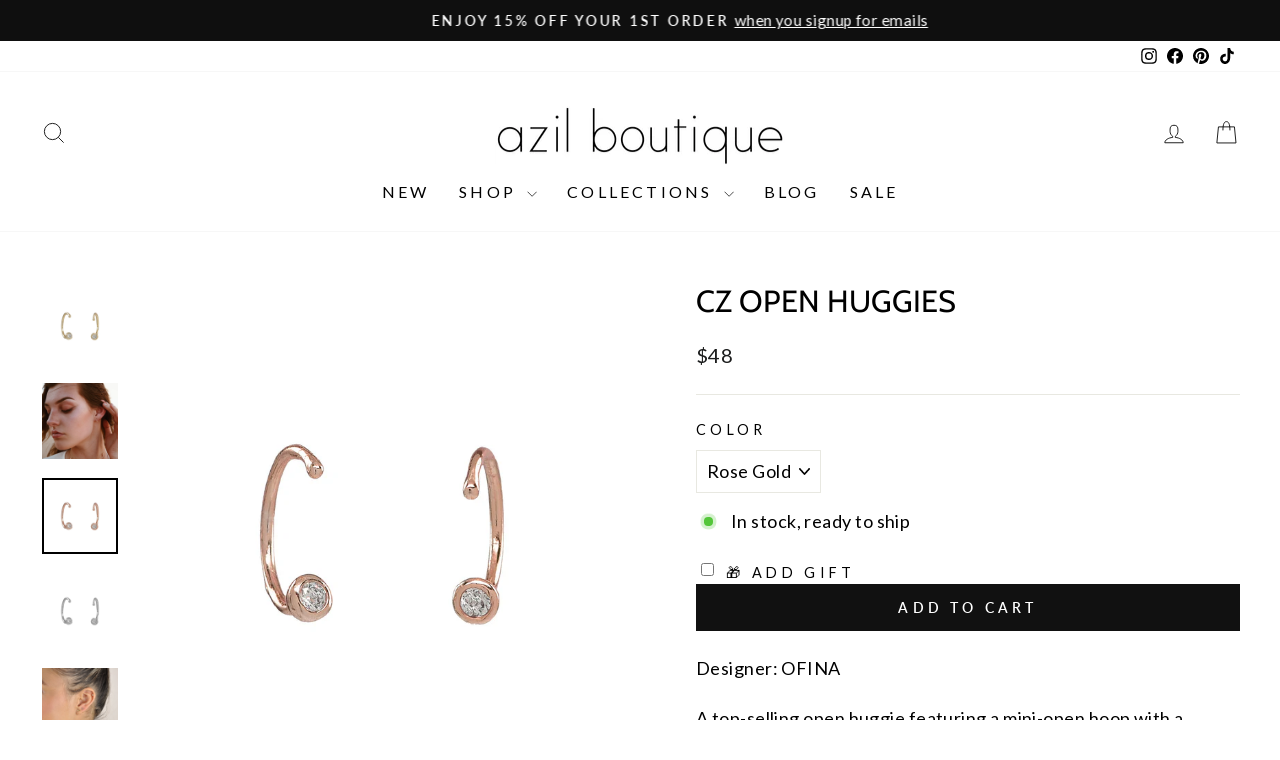

--- FILE ---
content_type: text/html; charset=utf-8
request_url: https://shopazil.com/collections/25-favs/products/of-e824?variant=12186616135744
body_size: 47906
content:
<!doctype html>
<html class="no-js" lang="en" dir="ltr">
<head>
  <meta charset="utf-8">
  <meta http-equiv="X-UA-Compatible" content="IE=edge,chrome=1">
  <meta name="viewport" content="width=device-width,initial-scale=1">
  <meta name="theme-color" content="#111111">
  <link rel="canonical" href="https://shopazil.com/products/of-e824">
  <link rel="preconnect" href="https://cdn.shopify.com" crossorigin>
  <link rel="preconnect" href="https://fonts.shopifycdn.com" crossorigin>
  <link rel="dns-prefetch" href="https://productreviews.shopifycdn.com">
  <link rel="dns-prefetch" href="https://ajax.googleapis.com">
  <link rel="dns-prefetch" href="https://maps.googleapis.com">
  <link rel="dns-prefetch" href="https://maps.gstatic.com"><link rel="shortcut icon" href="//shopazil.com/cdn/shop/files/logo_d5008157-65cc-49d9-be20-01e913a837a8_32x32.jpg?v=1636703416" type="image/png" /><title>CZ Open Huggies
&ndash; Azil Boutique
</title>

<meta name="description" content="Designer: OFINA A top-selling open huggie featuring a mini-open hoop with a sparkly stone that sits on the lobe. Size: 10mm Material &amp;amp; Care Gold Vermeil, Rose Gold Vermeil, Sterling Silver Stone: Cubic Zirconia Hypoallergenic For more info:  Jewelry Care How to Wear Wear in any piercing, alone, or stacked. Slightly"><meta property="og:site_name" content="Azil Boutique">
  <meta property="og:url" content="https://shopazil.com/products/of-e824">
  <meta property="og:title" content="CZ Open Huggies">
  <meta property="og:type" content="product">
  <meta property="og:description" content="Designer: OFINA A top-selling open huggie featuring a mini-open hoop with a sparkly stone that sits on the lobe. Size: 10mm Material &amp;amp; Care Gold Vermeil, Rose Gold Vermeil, Sterling Silver Stone: Cubic Zirconia Hypoallergenic For more info:  Jewelry Care How to Wear Wear in any piercing, alone, or stacked. Slightly"><meta property="og:image" content="http://shopazil.com/cdn/shop/products/5acb4a035a5e8580809277fc7ef14834.jpg?v=1623699786">
    <meta property="og:image:secure_url" content="https://shopazil.com/cdn/shop/products/5acb4a035a5e8580809277fc7ef14834.jpg?v=1623699786">
    <meta property="og:image:width" content="1200">
    <meta property="og:image:height" content="1200"><meta name="twitter:site" content="@">
  <meta name="twitter:card" content="summary_large_image">
  <meta name="twitter:title" content="CZ Open Huggies">
  <meta name="twitter:description" content="Designer: OFINA A top-selling open huggie featuring a mini-open hoop with a sparkly stone that sits on the lobe. Size: 10mm Material &amp;amp; Care Gold Vermeil, Rose Gold Vermeil, Sterling Silver Stone: Cubic Zirconia Hypoallergenic For more info:  Jewelry Care How to Wear Wear in any piercing, alone, or stacked. Slightly">

<style data-shopify>@font-face {
  font-family: Cabin;
  font-weight: 400;
  font-style: normal;
  font-display: swap;
  src: url("//shopazil.com/cdn/fonts/cabin/cabin_n4.cefc6494a78f87584a6f312fea532919154f66fe.woff2") format("woff2"),
       url("//shopazil.com/cdn/fonts/cabin/cabin_n4.8c16611b00f59d27f4b27ce4328dfe514ce77517.woff") format("woff");
}

  @font-face {
  font-family: Lato;
  font-weight: 400;
  font-style: normal;
  font-display: swap;
  src: url("//shopazil.com/cdn/fonts/lato/lato_n4.c3b93d431f0091c8be23185e15c9d1fee1e971c5.woff2") format("woff2"),
       url("//shopazil.com/cdn/fonts/lato/lato_n4.d5c00c781efb195594fd2fd4ad04f7882949e327.woff") format("woff");
}


  @font-face {
  font-family: Lato;
  font-weight: 600;
  font-style: normal;
  font-display: swap;
  src: url("//shopazil.com/cdn/fonts/lato/lato_n6.38d0e3b23b74a60f769c51d1df73fac96c580d59.woff2") format("woff2"),
       url("//shopazil.com/cdn/fonts/lato/lato_n6.3365366161bdcc36a3f97cfbb23954d8c4bf4079.woff") format("woff");
}

  @font-face {
  font-family: Lato;
  font-weight: 400;
  font-style: italic;
  font-display: swap;
  src: url("//shopazil.com/cdn/fonts/lato/lato_i4.09c847adc47c2fefc3368f2e241a3712168bc4b6.woff2") format("woff2"),
       url("//shopazil.com/cdn/fonts/lato/lato_i4.3c7d9eb6c1b0a2bf62d892c3ee4582b016d0f30c.woff") format("woff");
}

  @font-face {
  font-family: Lato;
  font-weight: 600;
  font-style: italic;
  font-display: swap;
  src: url("//shopazil.com/cdn/fonts/lato/lato_i6.ab357ee5069e0603c2899b31e2b8ae84c4a42a48.woff2") format("woff2"),
       url("//shopazil.com/cdn/fonts/lato/lato_i6.3164fed79d7d987c1390528781c7c2f59ac7a746.woff") format("woff");
}

</style><link href="//shopazil.com/cdn/shop/t/57/assets/theme.css?v=148066854542762455081698338785" rel="stylesheet" type="text/css" media="all" />
<style data-shopify>:root {
    --typeHeaderPrimary: Cabin;
    --typeHeaderFallback: sans-serif;
    --typeHeaderSize: 36px;
    --typeHeaderWeight: 400;
    --typeHeaderLineHeight: 1;
    --typeHeaderSpacing: 0.0em;

    --typeBasePrimary:Lato;
    --typeBaseFallback:sans-serif;
    --typeBaseSize: 18px;
    --typeBaseWeight: 400;
    --typeBaseSpacing: 0.025em;
    --typeBaseLineHeight: 1.4;
    --typeBaselineHeightMinus01: 1.3;

    --typeCollectionTitle: 20px;

    --iconWeight: 2px;
    --iconLinecaps: miter;

    
        --buttonRadius: 0;
    

    --colorGridOverlayOpacity: 0.16;
    }

    .placeholder-content {
    background-image: linear-gradient(100deg, #ffffff 40%, #f7f7f7 63%, #ffffff 79%);
    }</style><script>
    document.documentElement.className = document.documentElement.className.replace('no-js', 'js');

    window.theme = window.theme || {};
    theme.routes = {
      home: "/",
      cart: "/cart.js",
      cartPage: "/cart",
      cartAdd: "/cart/add.js",
      cartChange: "/cart/change.js",
      search: "/search",
      predictive_url: "/search/suggest"
    };
    theme.strings = {
      soldOut: "Sold Out",
      unavailable: "Unavailable",
      inStockLabel: "In stock, ready to ship",
      oneStockLabel: "Low stock - [count] item left",
      otherStockLabel: "Low stock - [count] items left",
      willNotShipUntil: "Ready to ship [date]",
      willBeInStockAfter: "Back in stock [date]",
      waitingForStock: "Inventory on the way",
      savePrice: "Save [saved_amount]",
      cartEmpty: "Your cart is currently empty.",
      cartTermsConfirmation: "You must agree with the terms and conditions of sales to check out",
      searchCollections: "Collections",
      searchPages: "Pages",
      searchArticles: "Articles",
      productFrom: "from ",
      maxQuantity: "You can only have [quantity] of [title] in your cart."
    };
    theme.settings = {
      cartType: "drawer",
      isCustomerTemplate: false,
      moneyFormat: "${{ amount_no_decimals }}",
      saveType: "dollar",
      productImageSize: "natural",
      productImageCover: false,
      predictiveSearch: true,
      predictiveSearchType: null,
      predictiveSearchVendor: false,
      predictiveSearchPrice: false,
      quickView: true,
      themeName: 'Impulse',
      themeVersion: "7.3.3"
    };
  </script>

  <script>window.performance && window.performance.mark && window.performance.mark('shopify.content_for_header.start');</script><meta name="google-site-verification" content="0UvFPuCPDKwLrB8IkkkGfgOR6_GT8kD-eJt21ku24QU">
<meta id="shopify-digital-wallet" name="shopify-digital-wallet" content="/7023477/digital_wallets/dialog">
<meta name="shopify-checkout-api-token" content="193217724b6b1302d9e2ec4f8a203e65">
<meta id="in-context-paypal-metadata" data-shop-id="7023477" data-venmo-supported="true" data-environment="production" data-locale="en_US" data-paypal-v4="true" data-currency="USD">
<link rel="alternate" type="application/json+oembed" href="https://shopazil.com/products/of-e824.oembed">
<script async="async" src="/checkouts/internal/preloads.js?locale=en-US"></script>
<link rel="preconnect" href="https://shop.app" crossorigin="anonymous">
<script async="async" src="https://shop.app/checkouts/internal/preloads.js?locale=en-US&shop_id=7023477" crossorigin="anonymous"></script>
<script id="apple-pay-shop-capabilities" type="application/json">{"shopId":7023477,"countryCode":"US","currencyCode":"USD","merchantCapabilities":["supports3DS"],"merchantId":"gid:\/\/shopify\/Shop\/7023477","merchantName":"Azil Boutique","requiredBillingContactFields":["postalAddress","email"],"requiredShippingContactFields":["postalAddress","email"],"shippingType":"shipping","supportedNetworks":["visa","masterCard","amex","discover","elo","jcb"],"total":{"type":"pending","label":"Azil Boutique","amount":"1.00"},"shopifyPaymentsEnabled":true,"supportsSubscriptions":true}</script>
<script id="shopify-features" type="application/json">{"accessToken":"193217724b6b1302d9e2ec4f8a203e65","betas":["rich-media-storefront-analytics"],"domain":"shopazil.com","predictiveSearch":true,"shopId":7023477,"locale":"en"}</script>
<script>var Shopify = Shopify || {};
Shopify.shop = "azilboutique.myshopify.com";
Shopify.locale = "en";
Shopify.currency = {"active":"USD","rate":"1.0"};
Shopify.country = "US";
Shopify.theme = {"name":"Updated copy of Impulse","id":136699379960,"schema_name":"Impulse","schema_version":"7.3.3","theme_store_id":857,"role":"main"};
Shopify.theme.handle = "null";
Shopify.theme.style = {"id":null,"handle":null};
Shopify.cdnHost = "shopazil.com/cdn";
Shopify.routes = Shopify.routes || {};
Shopify.routes.root = "/";</script>
<script type="module">!function(o){(o.Shopify=o.Shopify||{}).modules=!0}(window);</script>
<script>!function(o){function n(){var o=[];function n(){o.push(Array.prototype.slice.apply(arguments))}return n.q=o,n}var t=o.Shopify=o.Shopify||{};t.loadFeatures=n(),t.autoloadFeatures=n()}(window);</script>
<script>
  window.ShopifyPay = window.ShopifyPay || {};
  window.ShopifyPay.apiHost = "shop.app\/pay";
  window.ShopifyPay.redirectState = null;
</script>
<script id="shop-js-analytics" type="application/json">{"pageType":"product"}</script>
<script defer="defer" async type="module" src="//shopazil.com/cdn/shopifycloud/shop-js/modules/v2/client.init-shop-cart-sync_BdyHc3Nr.en.esm.js"></script>
<script defer="defer" async type="module" src="//shopazil.com/cdn/shopifycloud/shop-js/modules/v2/chunk.common_Daul8nwZ.esm.js"></script>
<script type="module">
  await import("//shopazil.com/cdn/shopifycloud/shop-js/modules/v2/client.init-shop-cart-sync_BdyHc3Nr.en.esm.js");
await import("//shopazil.com/cdn/shopifycloud/shop-js/modules/v2/chunk.common_Daul8nwZ.esm.js");

  window.Shopify.SignInWithShop?.initShopCartSync?.({"fedCMEnabled":true,"windoidEnabled":true});

</script>
<script defer="defer" async type="module" src="//shopazil.com/cdn/shopifycloud/shop-js/modules/v2/client.payment-terms_MV4M3zvL.en.esm.js"></script>
<script defer="defer" async type="module" src="//shopazil.com/cdn/shopifycloud/shop-js/modules/v2/chunk.common_Daul8nwZ.esm.js"></script>
<script defer="defer" async type="module" src="//shopazil.com/cdn/shopifycloud/shop-js/modules/v2/chunk.modal_CQq8HTM6.esm.js"></script>
<script type="module">
  await import("//shopazil.com/cdn/shopifycloud/shop-js/modules/v2/client.payment-terms_MV4M3zvL.en.esm.js");
await import("//shopazil.com/cdn/shopifycloud/shop-js/modules/v2/chunk.common_Daul8nwZ.esm.js");
await import("//shopazil.com/cdn/shopifycloud/shop-js/modules/v2/chunk.modal_CQq8HTM6.esm.js");

  
</script>
<script>
  window.Shopify = window.Shopify || {};
  if (!window.Shopify.featureAssets) window.Shopify.featureAssets = {};
  window.Shopify.featureAssets['shop-js'] = {"shop-cart-sync":["modules/v2/client.shop-cart-sync_QYOiDySF.en.esm.js","modules/v2/chunk.common_Daul8nwZ.esm.js"],"init-fed-cm":["modules/v2/client.init-fed-cm_DchLp9rc.en.esm.js","modules/v2/chunk.common_Daul8nwZ.esm.js"],"shop-button":["modules/v2/client.shop-button_OV7bAJc5.en.esm.js","modules/v2/chunk.common_Daul8nwZ.esm.js"],"init-windoid":["modules/v2/client.init-windoid_DwxFKQ8e.en.esm.js","modules/v2/chunk.common_Daul8nwZ.esm.js"],"shop-cash-offers":["modules/v2/client.shop-cash-offers_DWtL6Bq3.en.esm.js","modules/v2/chunk.common_Daul8nwZ.esm.js","modules/v2/chunk.modal_CQq8HTM6.esm.js"],"shop-toast-manager":["modules/v2/client.shop-toast-manager_CX9r1SjA.en.esm.js","modules/v2/chunk.common_Daul8nwZ.esm.js"],"init-shop-email-lookup-coordinator":["modules/v2/client.init-shop-email-lookup-coordinator_UhKnw74l.en.esm.js","modules/v2/chunk.common_Daul8nwZ.esm.js"],"pay-button":["modules/v2/client.pay-button_DzxNnLDY.en.esm.js","modules/v2/chunk.common_Daul8nwZ.esm.js"],"avatar":["modules/v2/client.avatar_BTnouDA3.en.esm.js"],"init-shop-cart-sync":["modules/v2/client.init-shop-cart-sync_BdyHc3Nr.en.esm.js","modules/v2/chunk.common_Daul8nwZ.esm.js"],"shop-login-button":["modules/v2/client.shop-login-button_D8B466_1.en.esm.js","modules/v2/chunk.common_Daul8nwZ.esm.js","modules/v2/chunk.modal_CQq8HTM6.esm.js"],"init-customer-accounts-sign-up":["modules/v2/client.init-customer-accounts-sign-up_C8fpPm4i.en.esm.js","modules/v2/client.shop-login-button_D8B466_1.en.esm.js","modules/v2/chunk.common_Daul8nwZ.esm.js","modules/v2/chunk.modal_CQq8HTM6.esm.js"],"init-shop-for-new-customer-accounts":["modules/v2/client.init-shop-for-new-customer-accounts_CVTO0Ztu.en.esm.js","modules/v2/client.shop-login-button_D8B466_1.en.esm.js","modules/v2/chunk.common_Daul8nwZ.esm.js","modules/v2/chunk.modal_CQq8HTM6.esm.js"],"init-customer-accounts":["modules/v2/client.init-customer-accounts_dRgKMfrE.en.esm.js","modules/v2/client.shop-login-button_D8B466_1.en.esm.js","modules/v2/chunk.common_Daul8nwZ.esm.js","modules/v2/chunk.modal_CQq8HTM6.esm.js"],"shop-follow-button":["modules/v2/client.shop-follow-button_CkZpjEct.en.esm.js","modules/v2/chunk.common_Daul8nwZ.esm.js","modules/v2/chunk.modal_CQq8HTM6.esm.js"],"lead-capture":["modules/v2/client.lead-capture_BntHBhfp.en.esm.js","modules/v2/chunk.common_Daul8nwZ.esm.js","modules/v2/chunk.modal_CQq8HTM6.esm.js"],"checkout-modal":["modules/v2/client.checkout-modal_CfxcYbTm.en.esm.js","modules/v2/chunk.common_Daul8nwZ.esm.js","modules/v2/chunk.modal_CQq8HTM6.esm.js"],"shop-login":["modules/v2/client.shop-login_Da4GZ2H6.en.esm.js","modules/v2/chunk.common_Daul8nwZ.esm.js","modules/v2/chunk.modal_CQq8HTM6.esm.js"],"payment-terms":["modules/v2/client.payment-terms_MV4M3zvL.en.esm.js","modules/v2/chunk.common_Daul8nwZ.esm.js","modules/v2/chunk.modal_CQq8HTM6.esm.js"]};
</script>
<script>(function() {
  var isLoaded = false;
  function asyncLoad() {
    if (isLoaded) return;
    isLoaded = true;
    var urls = ["https:\/\/dvbv96fvxd6o6.cloudfront.net\/assets\/js\/shopify.min.js?shop=azilboutique.myshopify.com","https:\/\/tabs.stationmade.com\/registered-scripts\/tabs-by-station.js?shop=azilboutique.myshopify.com","https:\/\/egw-app.herokuapp.com\/get_script\/da9b7a6c786f11ebbe781eaeab3524fc.js?v=958162\u0026shop=azilboutique.myshopify.com","https:\/\/io.dropinblog.com\/js\/shopify.js?shop=azilboutique.myshopify.com","https:\/\/cdn.fera.ai\/js\/fera.placeholder.js?shop=azilboutique.myshopify.com","https:\/\/shopify-widget.route.com\/shopify.widget.js?shop=azilboutique.myshopify.com","https:\/\/shopify.shopthelook.app\/shopthelook.js?shop=azilboutique.myshopify.com","https:\/\/storage.nfcube.com\/instafeed-7af1e820debc9bc3ecee882ad064ff3e.js?shop=azilboutique.myshopify.com","https:\/\/cdn.hextom.com\/js\/eventpromotionbar.js?shop=azilboutique.myshopify.com","https:\/\/cdn.hextom.com\/js\/quickannouncementbar.js?shop=azilboutique.myshopify.com","https:\/\/cdn.hextom.com\/js\/ultimatesalesboost.js?shop=azilboutique.myshopify.com"];
    for (var i = 0; i < urls.length; i++) {
      var s = document.createElement('script');
      s.type = 'text/javascript';
      s.async = true;
      s.src = urls[i];
      var x = document.getElementsByTagName('script')[0];
      x.parentNode.insertBefore(s, x);
    }
  };
  if(window.attachEvent) {
    window.attachEvent('onload', asyncLoad);
  } else {
    window.addEventListener('load', asyncLoad, false);
  }
})();</script>
<script id="__st">var __st={"a":7023477,"offset":-28800,"reqid":"25d7e671-2647-4d54-8bb6-1a717eda6d79-1768969012","pageurl":"shopazil.com\/collections\/25-favs\/products\/of-e824?variant=12186616135744","u":"2aea9de9c5c8","p":"product","rtyp":"product","rid":516169039936};</script>
<script>window.ShopifyPaypalV4VisibilityTracking = true;</script>
<script id="captcha-bootstrap">!function(){'use strict';const t='contact',e='account',n='new_comment',o=[[t,t],['blogs',n],['comments',n],[t,'customer']],c=[[e,'customer_login'],[e,'guest_login'],[e,'recover_customer_password'],[e,'create_customer']],r=t=>t.map((([t,e])=>`form[action*='/${t}']:not([data-nocaptcha='true']) input[name='form_type'][value='${e}']`)).join(','),a=t=>()=>t?[...document.querySelectorAll(t)].map((t=>t.form)):[];function s(){const t=[...o],e=r(t);return a(e)}const i='password',u='form_key',d=['recaptcha-v3-token','g-recaptcha-response','h-captcha-response',i],f=()=>{try{return window.sessionStorage}catch{return}},m='__shopify_v',_=t=>t.elements[u];function p(t,e,n=!1){try{const o=window.sessionStorage,c=JSON.parse(o.getItem(e)),{data:r}=function(t){const{data:e,action:n}=t;return t[m]||n?{data:e,action:n}:{data:t,action:n}}(c);for(const[e,n]of Object.entries(r))t.elements[e]&&(t.elements[e].value=n);n&&o.removeItem(e)}catch(o){console.error('form repopulation failed',{error:o})}}const l='form_type',E='cptcha';function T(t){t.dataset[E]=!0}const w=window,h=w.document,L='Shopify',v='ce_forms',y='captcha';let A=!1;((t,e)=>{const n=(g='f06e6c50-85a8-45c8-87d0-21a2b65856fe',I='https://cdn.shopify.com/shopifycloud/storefront-forms-hcaptcha/ce_storefront_forms_captcha_hcaptcha.v1.5.2.iife.js',D={infoText:'Protected by hCaptcha',privacyText:'Privacy',termsText:'Terms'},(t,e,n)=>{const o=w[L][v],c=o.bindForm;if(c)return c(t,g,e,D).then(n);var r;o.q.push([[t,g,e,D],n]),r=I,A||(h.body.append(Object.assign(h.createElement('script'),{id:'captcha-provider',async:!0,src:r})),A=!0)});var g,I,D;w[L]=w[L]||{},w[L][v]=w[L][v]||{},w[L][v].q=[],w[L][y]=w[L][y]||{},w[L][y].protect=function(t,e){n(t,void 0,e),T(t)},Object.freeze(w[L][y]),function(t,e,n,w,h,L){const[v,y,A,g]=function(t,e,n){const i=e?o:[],u=t?c:[],d=[...i,...u],f=r(d),m=r(i),_=r(d.filter((([t,e])=>n.includes(e))));return[a(f),a(m),a(_),s()]}(w,h,L),I=t=>{const e=t.target;return e instanceof HTMLFormElement?e:e&&e.form},D=t=>v().includes(t);t.addEventListener('submit',(t=>{const e=I(t);if(!e)return;const n=D(e)&&!e.dataset.hcaptchaBound&&!e.dataset.recaptchaBound,o=_(e),c=g().includes(e)&&(!o||!o.value);(n||c)&&t.preventDefault(),c&&!n&&(function(t){try{if(!f())return;!function(t){const e=f();if(!e)return;const n=_(t);if(!n)return;const o=n.value;o&&e.removeItem(o)}(t);const e=Array.from(Array(32),(()=>Math.random().toString(36)[2])).join('');!function(t,e){_(t)||t.append(Object.assign(document.createElement('input'),{type:'hidden',name:u})),t.elements[u].value=e}(t,e),function(t,e){const n=f();if(!n)return;const o=[...t.querySelectorAll(`input[type='${i}']`)].map((({name:t})=>t)),c=[...d,...o],r={};for(const[a,s]of new FormData(t).entries())c.includes(a)||(r[a]=s);n.setItem(e,JSON.stringify({[m]:1,action:t.action,data:r}))}(t,e)}catch(e){console.error('failed to persist form',e)}}(e),e.submit())}));const S=(t,e)=>{t&&!t.dataset[E]&&(n(t,e.some((e=>e===t))),T(t))};for(const o of['focusin','change'])t.addEventListener(o,(t=>{const e=I(t);D(e)&&S(e,y())}));const B=e.get('form_key'),M=e.get(l),P=B&&M;t.addEventListener('DOMContentLoaded',(()=>{const t=y();if(P)for(const e of t)e.elements[l].value===M&&p(e,B);[...new Set([...A(),...v().filter((t=>'true'===t.dataset.shopifyCaptcha))])].forEach((e=>S(e,t)))}))}(h,new URLSearchParams(w.location.search),n,t,e,['guest_login'])})(!0,!0)}();</script>
<script integrity="sha256-4kQ18oKyAcykRKYeNunJcIwy7WH5gtpwJnB7kiuLZ1E=" data-source-attribution="shopify.loadfeatures" defer="defer" src="//shopazil.com/cdn/shopifycloud/storefront/assets/storefront/load_feature-a0a9edcb.js" crossorigin="anonymous"></script>
<script crossorigin="anonymous" defer="defer" src="//shopazil.com/cdn/shopifycloud/storefront/assets/shopify_pay/storefront-65b4c6d7.js?v=20250812"></script>
<script data-source-attribution="shopify.dynamic_checkout.dynamic.init">var Shopify=Shopify||{};Shopify.PaymentButton=Shopify.PaymentButton||{isStorefrontPortableWallets:!0,init:function(){window.Shopify.PaymentButton.init=function(){};var t=document.createElement("script");t.src="https://shopazil.com/cdn/shopifycloud/portable-wallets/latest/portable-wallets.en.js",t.type="module",document.head.appendChild(t)}};
</script>
<script data-source-attribution="shopify.dynamic_checkout.buyer_consent">
  function portableWalletsHideBuyerConsent(e){var t=document.getElementById("shopify-buyer-consent"),n=document.getElementById("shopify-subscription-policy-button");t&&n&&(t.classList.add("hidden"),t.setAttribute("aria-hidden","true"),n.removeEventListener("click",e))}function portableWalletsShowBuyerConsent(e){var t=document.getElementById("shopify-buyer-consent"),n=document.getElementById("shopify-subscription-policy-button");t&&n&&(t.classList.remove("hidden"),t.removeAttribute("aria-hidden"),n.addEventListener("click",e))}window.Shopify?.PaymentButton&&(window.Shopify.PaymentButton.hideBuyerConsent=portableWalletsHideBuyerConsent,window.Shopify.PaymentButton.showBuyerConsent=portableWalletsShowBuyerConsent);
</script>
<script data-source-attribution="shopify.dynamic_checkout.cart.bootstrap">document.addEventListener("DOMContentLoaded",(function(){function t(){return document.querySelector("shopify-accelerated-checkout-cart, shopify-accelerated-checkout")}if(t())Shopify.PaymentButton.init();else{new MutationObserver((function(e,n){t()&&(Shopify.PaymentButton.init(),n.disconnect())})).observe(document.body,{childList:!0,subtree:!0})}}));
</script>
<link id="shopify-accelerated-checkout-styles" rel="stylesheet" media="screen" href="https://shopazil.com/cdn/shopifycloud/portable-wallets/latest/accelerated-checkout-backwards-compat.css" crossorigin="anonymous">
<style id="shopify-accelerated-checkout-cart">
        #shopify-buyer-consent {
  margin-top: 1em;
  display: inline-block;
  width: 100%;
}

#shopify-buyer-consent.hidden {
  display: none;
}

#shopify-subscription-policy-button {
  background: none;
  border: none;
  padding: 0;
  text-decoration: underline;
  font-size: inherit;
  cursor: pointer;
}

#shopify-subscription-policy-button::before {
  box-shadow: none;
}

      </style>

<script>window.performance && window.performance.mark && window.performance.mark('shopify.content_for_header.end');</script>

  <script src="//shopazil.com/cdn/shop/t/57/assets/vendor-scripts-v11.js" defer="defer"></script><script src="//shopazil.com/cdn/shop/t/57/assets/theme.js?v=15273189309977835851687361312" defer="defer"></script>

                      <script src="//shopazil.com/cdn/shop/t/57/assets/bss-file-configdata.js?v=133244622337570479781700615833" type="text/javascript"></script> <script src="//shopazil.com/cdn/shop/t/57/assets/bss-file-configdata-banner.js?v=151034973688681356691686088708" type="text/javascript"></script> <script src="//shopazil.com/cdn/shop/t/57/assets/bss-file-configdata-popup.js?v=173992696638277510541686088709" type="text/javascript"></script><script>
                if (typeof BSS_PL == 'undefined') {
                    var BSS_PL = {};
                }
                var bssPlApiServer = "https://product-labels-pro.bsscommerce.com";
                BSS_PL.customerTags = 'null';
                BSS_PL.customerId = 'null';
                BSS_PL.configData = configDatas;
                BSS_PL.configDataBanner = configDataBanners ? configDataBanners : [];
                BSS_PL.configDataPopup = configDataPopups ? configDataPopups : [];
                BSS_PL.storeId = 26485;
                BSS_PL.currentPlan = "five_usd";
                BSS_PL.storeIdCustomOld = "10678";
                BSS_PL.storeIdOldWIthPriority = "12200";
                BSS_PL.apiServerProduction = "https://product-labels-pro.bsscommerce.com";
                
                BSS_PL.integration = {"laiReview":{"status":0,"config":[]}}
                BSS_PL.settingsData = {}
                </script>
            <style>
.homepage-slideshow .slick-slide .bss_pl_img {
    visibility: hidden !important;
}
</style>
<script>
function bssFixSupportReInitLabel($, BSS_PL, checkPageFly, initCollectionLabel, initBadge) {
  $('.site-header__search .site-header__search-input').on('input', function () {
    setTimeout(() => {
      BSS_PL.firstLoad = true;
      BSS_PL.init();
      initCollectionLabel($, BSS_PL);
    }, 1000);
  });
  return {  checkPageFly };
}
</script>
<script>
function bssFixSupportAppendHtmlLabel($, BSS_PL, parent, page, htmlLabel) {
  let appended = false;
  if (page == 'products' &&  ($(parent).hasClass('aos-init') || $(parent).hasClass('image-wrap'))) {
    if ($(parent).closest('.product-image-main').length) {
      $(parent).closest('.product-image-main').prepend(htmlLabel);
      appended = true;
    }
  }
  return appended;
}
</script>
                        

<link rel="preload" href="//shopazil.com/cdn/shop/t/57/assets/limoniapps-discountninja.css?v=2466800447944408201687380783" as="style" onload="this.onload=null;this.rel='stylesheet'">
<noscript><link rel="stylesheet" href="//shopazil.com/cdn/shop/t/57/assets/limoniapps-discountninja.css?v=2466800447944408201687380783"></noscript>


<script type="text/javascript">
try { var a = window.location.href.replace(window.location.hash, ""); var b = [], hash; var c = a.slice(a.indexOf('?') + 1).split('&'); for (var i = 0; i < c.length; i++) {hash = c[i].split('='); b.push(hash[0]); b[hash[0]] = hash[1];} var d = b["token"]; var e = b["discountcode"]; var f = 'limoniapps-discountninja-'; if (d) sessionStorage.setItem(f + 'savedtoken', d); if (e) sessionStorage.setItem(f + 'saveddiscountcode', e); } catch (e) { var a = 0; }
try { if(null==EventTarget.prototype.original_limoniAppsDiscountNinja_addEventListener){EventTarget.prototype.original_limoniAppsDiscountNinja_addEventListener=EventTarget.prototype.addEventListener,EventTarget.prototype.addEventListener=function(n,i,t){this.limoniAppsDiscountNinjaAllHandlers=this.limoniAppsDiscountNinjaAllHandlers||[],this.limoniAppsDiscountNinjaAllHandlers.push({typ:n,fn:i,opt:t}),this.original_limoniAppsDiscountNinja_addEventListener(n,i,t)}} } catch (e) { var a = 0; }
</script><!-- BEGIN app block: shopify://apps/klaviyo-email-marketing-sms/blocks/klaviyo-onsite-embed/2632fe16-c075-4321-a88b-50b567f42507 -->












  <script async src="https://static.klaviyo.com/onsite/js/VXrmQ3/klaviyo.js?company_id=VXrmQ3"></script>
  <script>!function(){if(!window.klaviyo){window._klOnsite=window._klOnsite||[];try{window.klaviyo=new Proxy({},{get:function(n,i){return"push"===i?function(){var n;(n=window._klOnsite).push.apply(n,arguments)}:function(){for(var n=arguments.length,o=new Array(n),w=0;w<n;w++)o[w]=arguments[w];var t="function"==typeof o[o.length-1]?o.pop():void 0,e=new Promise((function(n){window._klOnsite.push([i].concat(o,[function(i){t&&t(i),n(i)}]))}));return e}}})}catch(n){window.klaviyo=window.klaviyo||[],window.klaviyo.push=function(){var n;(n=window._klOnsite).push.apply(n,arguments)}}}}();</script>

  
    <script id="viewed_product">
      if (item == null) {
        var _learnq = _learnq || [];

        var MetafieldReviews = null
        var MetafieldYotpoRating = null
        var MetafieldYotpoCount = null
        var MetafieldLooxRating = null
        var MetafieldLooxCount = null
        var okendoProduct = null
        var okendoProductReviewCount = null
        var okendoProductReviewAverageValue = null
        try {
          // The following fields are used for Customer Hub recently viewed in order to add reviews.
          // This information is not part of __kla_viewed. Instead, it is part of __kla_viewed_reviewed_items
          MetafieldReviews = {};
          MetafieldYotpoRating = null
          MetafieldYotpoCount = null
          MetafieldLooxRating = null
          MetafieldLooxCount = null

          okendoProduct = null
          // If the okendo metafield is not legacy, it will error, which then requires the new json formatted data
          if (okendoProduct && 'error' in okendoProduct) {
            okendoProduct = null
          }
          okendoProductReviewCount = okendoProduct ? okendoProduct.reviewCount : null
          okendoProductReviewAverageValue = okendoProduct ? okendoProduct.reviewAverageValue : null
        } catch (error) {
          console.error('Error in Klaviyo onsite reviews tracking:', error);
        }

        var item = {
          Name: "CZ Open Huggies",
          ProductID: 516169039936,
          Categories: ["25 Faves","All Jewelry","All Products","Best Sellers","Earrings","Earrings Under $50","Gifts Under $50","Holiday Gift Shop 🎁","Huggies \u0026 Cuffs","Huggies \u0026 Hoops","ROUTE","Shop The Look Featured Collection","Under $100","Under $50","Valentine's Day Gifts 💕"],
          ImageURL: "https://shopazil.com/cdn/shop/products/5acb4a035a5e8580809277fc7ef14834_grande.jpg?v=1623699786",
          URL: "https://shopazil.com/products/of-e824",
          Brand: "OFINA",
          Price: "$48",
          Value: "48",
          CompareAtPrice: "$0"
        };
        _learnq.push(['track', 'Viewed Product', item]);
        _learnq.push(['trackViewedItem', {
          Title: item.Name,
          ItemId: item.ProductID,
          Categories: item.Categories,
          ImageUrl: item.ImageURL,
          Url: item.URL,
          Metadata: {
            Brand: item.Brand,
            Price: item.Price,
            Value: item.Value,
            CompareAtPrice: item.CompareAtPrice
          },
          metafields:{
            reviews: MetafieldReviews,
            yotpo:{
              rating: MetafieldYotpoRating,
              count: MetafieldYotpoCount,
            },
            loox:{
              rating: MetafieldLooxRating,
              count: MetafieldLooxCount,
            },
            okendo: {
              rating: okendoProductReviewAverageValue,
              count: okendoProductReviewCount,
            }
          }
        }]);
      }
    </script>
  




  <script>
    window.klaviyoReviewsProductDesignMode = false
  </script>







<!-- END app block --><!-- BEGIN app block: shopify://apps/instafeed/blocks/head-block/c447db20-095d-4a10-9725-b5977662c9d5 --><link rel="preconnect" href="https://cdn.nfcube.com/">
<link rel="preconnect" href="https://scontent.cdninstagram.com/">


  <script>
    document.addEventListener('DOMContentLoaded', function () {
      let instafeedScript = document.createElement('script');

      
        instafeedScript.src = 'https://storage.nfcube.com/instafeed-7af1e820debc9bc3ecee882ad064ff3e.js';
      

      document.body.appendChild(instafeedScript);
    });
  </script>





<!-- END app block --><!-- BEGIN app block: shopify://apps/vify-gift-cards/blocks/gift-card-issue/43d9e0cc-139a-4d15-b0b8-63f2863afb32 --><script>
  
  var jsProduct = {"id":516169039936,"title":"CZ Open Huggies","handle":"of-e824","description":"\u003cp\u003eDesigner: OFINA\u003c\/p\u003e\n\u003cp\u003eA top-selling open huggie featuring a mini-open hoop with a sparkly stone that sits on the lobe.\u003c\/p\u003e\n\u003cp\u003eSize: 10mm\u003c\/p\u003e\n\u003ch5\u003eMaterial \u0026amp; Care\u003c\/h5\u003e\n\u003cul\u003e\n\u003cli\u003eGold Vermeil, Rose Gold Vermeil, Sterling Silver\u003c\/li\u003e\n\u003cli\u003eStone: Cubic Zirconia\u003c\/li\u003e\n\u003cli\u003eHypoallergenic\u003cbr\u003e\n\u003c\/li\u003e\n\u003cli\u003eFor more info: \u003cmeta charset=\"utf-8\"\u003e \u003ca data-mce-fragment=\"1\" href=\"https:\/\/shopazil.com\/pages\/jewelry-care-materials\" data-mce-href=\"https:\/\/shopazil.com\/pages\/jewelry-care-materials\"\u003eJewelry Care\u003c\/a\u003e\n\u003c\/li\u003e\n\u003c\/ul\u003e\n\u003ch5\u003eHow to Wear\u003c\/h5\u003e\n\u003cp\u003eWear in any piercing, alone, or stacked. Slightly adjustable to your ear. \u003c\/p\u003e\n\u003cp\u003e \u003c\/p\u003e\n\u003ch6\u003e\u003cbr\u003e\u003c\/h6\u003e\n\u003cp\u003e \u003c\/p\u003e\n\u003cp\u003e\u003cmeta charset=\"utf-8\"\u003e\u003cbr\u003e\u003c\/p\u003e","published_at":"2018-02-21T08:32:27-08:00","created_at":"2018-02-21T08:32:27-08:00","vendor":"OFINA","type":"Earrings","tags":["Cubic Zirconia","huggies","vermeil"],"price":4800,"price_min":4800,"price_max":4800,"available":true,"price_varies":false,"compare_at_price":null,"compare_at_price_min":0,"compare_at_price_max":0,"compare_at_price_varies":false,"variants":[{"id":6837986295872,"title":"Gold","option1":"Gold","option2":null,"option3":null,"sku":"OF-E824-G","requires_shipping":true,"taxable":true,"featured_image":{"id":1985028948032,"product_id":516169039936,"position":1,"created_at":"2018-02-21T08:32:29-08:00","updated_at":"2021-06-14T12:43:06-07:00","alt":"CZ Open Huggies - Earrings - Gold - Gold - Azil Boutique","width":1200,"height":1200,"src":"\/\/shopazil.com\/cdn\/shop\/products\/5acb4a035a5e8580809277fc7ef14834.jpg?v=1623699786","variant_ids":[6837986295872]},"available":true,"name":"CZ Open Huggies - Gold","public_title":"Gold","options":["Gold"],"price":4800,"weight":0,"compare_at_price":null,"inventory_quantity":20,"inventory_management":"shopify","inventory_policy":"deny","barcode":"86295872","featured_media":{"alt":"CZ Open Huggies - Earrings - Gold - Gold - Azil Boutique","id":2914385264777,"position":1,"preview_image":{"aspect_ratio":1.0,"height":1200,"width":1200,"src":"\/\/shopazil.com\/cdn\/shop\/products\/5acb4a035a5e8580809277fc7ef14834.jpg?v=1623699786"}},"requires_selling_plan":false,"selling_plan_allocations":[]},{"id":12186616135744,"title":"Rose Gold","option1":"Rose Gold","option2":null,"option3":null,"sku":"OF-E824-RGV","requires_shipping":true,"taxable":true,"featured_image":{"id":3608264179776,"product_id":516169039936,"position":3,"created_at":"2018-05-26T11:23:26-07:00","updated_at":"2021-06-14T12:43:07-07:00","alt":"CZ Open Huggies - Earrings - Rose Gold - Rose Gold - Azil Boutique","width":1200,"height":1200,"src":"\/\/shopazil.com\/cdn\/shop\/products\/586719f2d0e89c7456ae937f0be8c0d5.jpg?v=1623699787","variant_ids":[12186616135744]},"available":true,"name":"CZ Open Huggies - Rose Gold","public_title":"Rose Gold","options":["Rose Gold"],"price":4800,"weight":0,"compare_at_price":null,"inventory_quantity":15,"inventory_management":"shopify","inventory_policy":"deny","barcode":"16135744","featured_media":{"alt":"CZ Open Huggies - Earrings - Rose Gold - Rose Gold - Azil Boutique","id":2972497379465,"position":3,"preview_image":{"aspect_ratio":1.0,"height":1200,"width":1200,"src":"\/\/shopazil.com\/cdn\/shop\/products\/586719f2d0e89c7456ae937f0be8c0d5.jpg?v=1623699787"}},"requires_selling_plan":false,"selling_plan_allocations":[]},{"id":6837986361408,"title":"Silver","option1":"Silver","option2":null,"option3":null,"sku":"OF-E824-S","requires_shipping":true,"taxable":true,"featured_image":{"id":3616534069312,"product_id":516169039936,"position":4,"created_at":"2018-05-28T17:22:08-07:00","updated_at":"2021-06-14T12:43:08-07:00","alt":"CZ Open Huggies - Earrings - Silver - Silver - Azil Boutique","width":1200,"height":1200,"src":"\/\/shopazil.com\/cdn\/shop\/products\/OF-E824-SS.jpg?v=1623699788","variant_ids":[6837986361408]},"available":true,"name":"CZ Open Huggies - Silver","public_title":"Silver","options":["Silver"],"price":4800,"weight":0,"compare_at_price":null,"inventory_quantity":20,"inventory_management":"shopify","inventory_policy":"deny","barcode":"86361408","featured_media":{"alt":"CZ Open Huggies - Earrings - Silver - Silver - Azil Boutique","id":2972613476489,"position":4,"preview_image":{"aspect_ratio":1.0,"height":1200,"width":1200,"src":"\/\/shopazil.com\/cdn\/shop\/products\/OF-E824-SS.jpg?v=1623699788"}},"requires_selling_plan":false,"selling_plan_allocations":[]}],"images":["\/\/shopazil.com\/cdn\/shop\/products\/5acb4a035a5e8580809277fc7ef14834.jpg?v=1623699786","\/\/shopazil.com\/cdn\/shop\/products\/wv4a3205.jpg?v=1623699786","\/\/shopazil.com\/cdn\/shop\/products\/586719f2d0e89c7456ae937f0be8c0d5.jpg?v=1623699787","\/\/shopazil.com\/cdn\/shop\/products\/OF-E824-SS.jpg?v=1623699788","\/\/shopazil.com\/cdn\/shop\/products\/DSC0208_new.jpg?v=1623699789"],"featured_image":"\/\/shopazil.com\/cdn\/shop\/products\/5acb4a035a5e8580809277fc7ef14834.jpg?v=1623699786","options":["Color"],"media":[{"alt":"CZ Open Huggies - Earrings - Gold - Gold - Azil Boutique","id":2914385264777,"position":1,"preview_image":{"aspect_ratio":1.0,"height":1200,"width":1200,"src":"\/\/shopazil.com\/cdn\/shop\/products\/5acb4a035a5e8580809277fc7ef14834.jpg?v=1623699786"},"aspect_ratio":1.0,"height":1200,"media_type":"image","src":"\/\/shopazil.com\/cdn\/shop\/products\/5acb4a035a5e8580809277fc7ef14834.jpg?v=1623699786","width":1200},{"alt":"CZ Open Huggies - Earrings -  -  - Azil Boutique","id":3356448948361,"position":2,"preview_image":{"aspect_ratio":1.0,"height":1825,"width":1825,"src":"\/\/shopazil.com\/cdn\/shop\/products\/wv4a3205.jpg?v=1623699786"},"aspect_ratio":1.0,"height":1825,"media_type":"image","src":"\/\/shopazil.com\/cdn\/shop\/products\/wv4a3205.jpg?v=1623699786","width":1825},{"alt":"CZ Open Huggies - Earrings - Rose Gold - Rose Gold - Azil Boutique","id":2972497379465,"position":3,"preview_image":{"aspect_ratio":1.0,"height":1200,"width":1200,"src":"\/\/shopazil.com\/cdn\/shop\/products\/586719f2d0e89c7456ae937f0be8c0d5.jpg?v=1623699787"},"aspect_ratio":1.0,"height":1200,"media_type":"image","src":"\/\/shopazil.com\/cdn\/shop\/products\/586719f2d0e89c7456ae937f0be8c0d5.jpg?v=1623699787","width":1200},{"alt":"CZ Open Huggies - Earrings - Silver - Silver - Azil Boutique","id":2972613476489,"position":4,"preview_image":{"aspect_ratio":1.0,"height":1200,"width":1200,"src":"\/\/shopazil.com\/cdn\/shop\/products\/OF-E824-SS.jpg?v=1623699788"},"aspect_ratio":1.0,"height":1200,"media_type":"image","src":"\/\/shopazil.com\/cdn\/shop\/products\/OF-E824-SS.jpg?v=1623699788","width":1200},{"alt":"CZ Open Huggies - Earrings -  -  - Azil Boutique","id":2987919769737,"position":5,"preview_image":{"aspect_ratio":0.95,"height":2662,"width":2529,"src":"\/\/shopazil.com\/cdn\/shop\/products\/DSC0208_new.jpg?v=1623699789"},"aspect_ratio":0.95,"height":2662,"media_type":"image","src":"\/\/shopazil.com\/cdn\/shop\/products\/DSC0208_new.jpg?v=1623699789","width":2529}],"requires_selling_plan":false,"selling_plan_groups":[],"content":"\u003cp\u003eDesigner: OFINA\u003c\/p\u003e\n\u003cp\u003eA top-selling open huggie featuring a mini-open hoop with a sparkly stone that sits on the lobe.\u003c\/p\u003e\n\u003cp\u003eSize: 10mm\u003c\/p\u003e\n\u003ch5\u003eMaterial \u0026amp; Care\u003c\/h5\u003e\n\u003cul\u003e\n\u003cli\u003eGold Vermeil, Rose Gold Vermeil, Sterling Silver\u003c\/li\u003e\n\u003cli\u003eStone: Cubic Zirconia\u003c\/li\u003e\n\u003cli\u003eHypoallergenic\u003cbr\u003e\n\u003c\/li\u003e\n\u003cli\u003eFor more info: \u003cmeta charset=\"utf-8\"\u003e \u003ca data-mce-fragment=\"1\" href=\"https:\/\/shopazil.com\/pages\/jewelry-care-materials\" data-mce-href=\"https:\/\/shopazil.com\/pages\/jewelry-care-materials\"\u003eJewelry Care\u003c\/a\u003e\n\u003c\/li\u003e\n\u003c\/ul\u003e\n\u003ch5\u003eHow to Wear\u003c\/h5\u003e\n\u003cp\u003eWear in any piercing, alone, or stacked. Slightly adjustable to your ear. \u003c\/p\u003e\n\u003cp\u003e \u003c\/p\u003e\n\u003ch6\u003e\u003cbr\u003e\u003c\/h6\u003e\n\u003cp\u003e \u003c\/p\u003e\n\u003cp\u003e\u003cmeta charset=\"utf-8\"\u003e\u003cbr\u003e\u003c\/p\u003e"}  
  
  if (window.jsProduct && window.jsProduct.type == 'Vify Gift Card') {
    let nativeSections = document.querySelectorAll('[id*="shopify-section-template"][id*="__main"]');
    nativeSections.forEach(node => {
      node.style.display = 'none'
    });
  }
  var jsVariants = [];
  
        jsVariants.push({
      ...{"id":6837986295872,"title":"Gold","option1":"Gold","option2":null,"option3":null,"sku":"OF-E824-G","requires_shipping":true,"taxable":true,"featured_image":{"id":1985028948032,"product_id":516169039936,"position":1,"created_at":"2018-02-21T08:32:29-08:00","updated_at":"2021-06-14T12:43:06-07:00","alt":"CZ Open Huggies - Earrings - Gold - Gold - Azil Boutique","width":1200,"height":1200,"src":"\/\/shopazil.com\/cdn\/shop\/products\/5acb4a035a5e8580809277fc7ef14834.jpg?v=1623699786","variant_ids":[6837986295872]},"available":true,"name":"CZ Open Huggies - Gold","public_title":"Gold","options":["Gold"],"price":4800,"weight":0,"compare_at_price":null,"inventory_quantity":20,"inventory_management":"shopify","inventory_policy":"deny","barcode":"86295872","featured_media":{"alt":"CZ Open Huggies - Earrings - Gold - Gold - Azil Boutique","id":2914385264777,"position":1,"preview_image":{"aspect_ratio":1.0,"height":1200,"width":1200,"src":"\/\/shopazil.com\/cdn\/shop\/products\/5acb4a035a5e8580809277fc7ef14834.jpg?v=1623699786"}},"requires_selling_plan":false,"selling_plan_allocations":[]},
      price_formatted: `$48`,
      price_formatted_example: `$0`
    })
  
        jsVariants.push({
      ...{"id":12186616135744,"title":"Rose Gold","option1":"Rose Gold","option2":null,"option3":null,"sku":"OF-E824-RGV","requires_shipping":true,"taxable":true,"featured_image":{"id":3608264179776,"product_id":516169039936,"position":3,"created_at":"2018-05-26T11:23:26-07:00","updated_at":"2021-06-14T12:43:07-07:00","alt":"CZ Open Huggies - Earrings - Rose Gold - Rose Gold - Azil Boutique","width":1200,"height":1200,"src":"\/\/shopazil.com\/cdn\/shop\/products\/586719f2d0e89c7456ae937f0be8c0d5.jpg?v=1623699787","variant_ids":[12186616135744]},"available":true,"name":"CZ Open Huggies - Rose Gold","public_title":"Rose Gold","options":["Rose Gold"],"price":4800,"weight":0,"compare_at_price":null,"inventory_quantity":15,"inventory_management":"shopify","inventory_policy":"deny","barcode":"16135744","featured_media":{"alt":"CZ Open Huggies - Earrings - Rose Gold - Rose Gold - Azil Boutique","id":2972497379465,"position":3,"preview_image":{"aspect_ratio":1.0,"height":1200,"width":1200,"src":"\/\/shopazil.com\/cdn\/shop\/products\/586719f2d0e89c7456ae937f0be8c0d5.jpg?v=1623699787"}},"requires_selling_plan":false,"selling_plan_allocations":[]},
      price_formatted: `$48`,
      price_formatted_example: `$0`
    })
  
        jsVariants.push({
      ...{"id":6837986361408,"title":"Silver","option1":"Silver","option2":null,"option3":null,"sku":"OF-E824-S","requires_shipping":true,"taxable":true,"featured_image":{"id":3616534069312,"product_id":516169039936,"position":4,"created_at":"2018-05-28T17:22:08-07:00","updated_at":"2021-06-14T12:43:08-07:00","alt":"CZ Open Huggies - Earrings - Silver - Silver - Azil Boutique","width":1200,"height":1200,"src":"\/\/shopazil.com\/cdn\/shop\/products\/OF-E824-SS.jpg?v=1623699788","variant_ids":[6837986361408]},"available":true,"name":"CZ Open Huggies - Silver","public_title":"Silver","options":["Silver"],"price":4800,"weight":0,"compare_at_price":null,"inventory_quantity":20,"inventory_management":"shopify","inventory_policy":"deny","barcode":"86361408","featured_media":{"alt":"CZ Open Huggies - Earrings - Silver - Silver - Azil Boutique","id":2972613476489,"position":4,"preview_image":{"aspect_ratio":1.0,"height":1200,"width":1200,"src":"\/\/shopazil.com\/cdn\/shop\/products\/OF-E824-SS.jpg?v=1623699788"}},"requires_selling_plan":false,"selling_plan_allocations":[]},
      price_formatted: `$48`,
      price_formatted_example: `$0`
    })
  
  if (jsProduct) {
    jsProduct.variants = jsVariants
    
    
    
      // jsProduct.currencySymbol = shop_symbol
    

    window.vifyProduct = jsProduct
  }

  // page product native shopify
    if('product' !== 'product' || jsProduct.tags[jsProduct.tags.length - 1] !== 'Vify Gift Card (Do Not Delete)') {
      const time  = setInterval(() => {
        const elements = document.querySelectorAll('[id*="shopify-section-template"][id*="__main"]')
        if (elements.length > 0) {
          elements.forEach(element => {
            if(element.style.visibility === "hidden") {
              element.style.visibility = "visible"
              element.style.minHeight = "auto"
              } else if (element.style.visibility = "visible") {
                clearInterval(time)
              }
          })
        }

        if(`https://${window.location.host}/` === document.URL) {
        clearInterval(time)
        window.onload = () => {
          const elements = document.querySelectorAll('[id*="shopify-section-template"][id*="__main"]')
          if (elements.length > 0) {
            elements.forEach(element => {
              if(element.style.visibility === "hidden") {
                element.style.visibility = "visible"
                element.style.minHeight = "auto"
                } else if (element.style.visibility = "visible") {
                  clearInterval(time)
                }
            })
          }
        }
      }
      }, 100)
    }
</script>

<div id="vify-gift-card"></div>

<!-- END app block --><!-- BEGIN app block: shopify://apps/ta-labels-badges/blocks/bss-pl-config-data/91bfe765-b604-49a1-805e-3599fa600b24 --><script
    id='bss-pl-config-data'
>
	let TAE_StoreId = "26485";
	if (typeof BSS_PL == 'undefined' || TAE_StoreId !== "") {
  		var BSS_PL = {};
		BSS_PL.storeId = 26485;
		BSS_PL.currentPlan = "five_usd";
		BSS_PL.apiServerProduction = "https://product-labels.tech-arms.io";
		BSS_PL.publicAccessToken = "null";
		BSS_PL.customerTags = "null";
		BSS_PL.customerId = "null";
		BSS_PL.storeIdCustomOld = 10678;
		BSS_PL.storeIdOldWIthPriority = 12200;
		BSS_PL.storeIdOptimizeAppendLabel = 59637
		BSS_PL.optimizeCodeIds = null; 
		BSS_PL.extendedFeatureIds = null;
		BSS_PL.integration = {"laiReview":{"status":0,"config":[]}};
		BSS_PL.settingsData  = {};
		BSS_PL.configProductMetafields = [];
		BSS_PL.configVariantMetafields = [];
		
		BSS_PL.configData = [].concat({"id":73478,"name":"Fresh Arrival","priority":0,"enable_priority":0,"enable":1,"pages":"1,2,3,4,7","related_product_tag":null,"first_image_tags":null,"img_url":"Icon.png","public_img_url":"https://cdn.shopify.com/s/files/1/0702/3477/t/57/assets/Icon_png?v=1683783956","position":0,"apply":0,"product_type":0,"exclude_products":6,"collection_image_type":0,"product":"8794209812728,8929430044920,8788170277112,8666363527416,8794497581304,8794446364920,8794478706936,8794181763320,8632596463864,8794438271224,8794198245624,8794443251960,8794445086968,8406717923576,8788167786744,8537812435192,8827730886904,8788161331448,8720604922104,8788156514552,8788159201528,8537813844216,8537813319928,8826267042040,8537803325688,8685355565304,8685369098488,8685289046264","variant":"","collection":"","exclude_product_ids":"","collection_image":"","inventory":0,"tags":"","excludeTags":"","vendors":"","from_price":null,"to_price":null,"domain_id":26485,"locations":"","enable_allowed_countries":false,"locales":"","enable_allowed_locales":false,"enable_visibility_date":false,"from_date":null,"to_date":null,"enable_discount_range":0,"discount_type":1,"discount_from":null,"discount_to":null,"label_text":"Hello%21","label_text_color":"#ffffff","label_text_background_color":{"type":"hex","value":"#ff7f50ff"},"label_text_font_size":12,"label_text_no_image":1,"label_text_in_stock":"In Stock","label_text_out_stock":"Sold out","label_shadow":{"blur":"0","h_offset":0,"v_offset":0},"label_opacity":100,"topBottom_padding":4,"border_radius":"0px 0px 0px 0px","border_style":null,"border_size":null,"border_color":null,"label_shadow_color":"#808080","label_text_style":0,"label_text_font_family":null,"label_text_font_url":null,"customer_label_preview_image":"/static/adminhtml/images/sample.jpg","label_preview_image":"/static/adminhtml/images/sample.jpg","label_text_enable":0,"customer_tags":"","exclude_customer_tags":"","customer_type":"allcustomers","exclude_customers":"all_customer_tags","label_on_image":"2","label_type":1,"badge_type":0,"custom_selector":null,"margin":{"type":"px","value":{"top":0,"left":0,"right":0,"bottom":0}},"mobile_margin":{"type":"px","value":{"top":0,"left":0,"right":0,"bottom":0}},"margin_top":0,"margin_bottom":0,"mobile_height_label":-1,"mobile_width_label":30,"mobile_font_size_label":12,"emoji":null,"emoji_position":null,"transparent_background":null,"custom_page":null,"check_custom_page":false,"include_custom_page":null,"check_include_custom_page":false,"margin_left":0,"instock":null,"price_range_from":null,"price_range_to":null,"enable_price_range":0,"enable_product_publish":0,"customer_selected_product":null,"selected_product":null,"product_publish_from":null,"product_publish_to":null,"enable_countdown_timer":0,"option_format_countdown":0,"countdown_time":null,"option_end_countdown":null,"start_day_countdown":null,"countdown_type":1,"countdown_daily_from_time":null,"countdown_daily_to_time":null,"countdown_interval_start_time":null,"countdown_interval_length":null,"countdown_interval_break_length":null,"public_url_s3":"https://production-labels-bucket.s3.us-east-2.amazonaws.com/public/static/base/images/customer/26485/Icon.png","enable_visibility_period":0,"visibility_period":1,"createdAt":"2023-02-17T00:32:19.000Z","customer_ids":"","exclude_customer_ids":"","angle":0,"toolTipText":"","label_shape":"rectangle","label_shape_type":1,"mobile_fixed_percent_label":"percentage","desktop_width_label":30,"desktop_height_label":-1,"desktop_fixed_percent_label":"percentage","mobile_position":0,"desktop_label_unlimited_top":0,"desktop_label_unlimited_left":0,"mobile_label_unlimited_top":0,"mobile_label_unlimited_left":0,"mobile_margin_top":0,"mobile_margin_left":0,"mobile_config_label_enable":null,"mobile_default_config":1,"mobile_margin_bottom":0,"enable_fixed_time":0,"fixed_time":null,"statusLabelHoverText":0,"labelHoverTextLink":{"url":"","is_open_in_newtab":true},"labelAltText":"","statusLabelAltText":0,"enable_badge_stock":0,"badge_stock_style":1,"badge_stock_config":null,"enable_multi_badge":0,"animation_type":0,"animation_duration":2,"animation_repeat_option":0,"animation_repeat":0,"desktop_show_badges":1,"mobile_show_badges":1,"desktop_show_labels":1,"mobile_show_labels":1,"label_text_unlimited_stock":"Unlimited Stock","label_text_pre_order_stock":"Pre-Order","img_plan_id":0,"label_badge_type":"image","deletedAt":null,"desktop_lock_aspect_ratio":false,"mobile_lock_aspect_ratio":false,"img_aspect_ratio":1,"preview_board_width":448,"preview_board_height":481,"set_size_on_mobile":true,"set_position_on_mobile":true,"set_margin_on_mobile":true,"from_stock":0,"to_stock":0,"condition_product_title":"{\"enable\":false,\"type\":1,\"content\":\"\"}","conditions_apply_type":"{\"discount\":1,\"price\":1,\"inventory\":1}","public_font_url":null,"font_size_ratio":null,"group_ids":null,"metafields":null,"no_ratio_height":false,"updatedAt":"2025-02-11T00:08:37.000Z","multipleBadge":null,"translations":[],"label_id":73478,"label_text_id":73478,"bg_style":"solid"},{"id":54080,"name":"Best Seller","priority":0,"enable_priority":0,"enable":1,"pages":"1,2,3,4,7","related_product_tag":null,"first_image_tags":null,"img_url":"Icon7.png","public_img_url":"https://cdn.shopify.com/s/files/1/0702/3477/t/57/assets/Icon7_png?v=1683783954","position":0,"apply":0,"product_type":0,"exclude_products":6,"collection_image_type":0,"product":"2178424537136,519473430592,3851514642480,5560247517342,1301495808064,1365816803392,1301493121088,1369166905408,3873446985776,1295957917760,6162671304883,6643979059379,6643948978355,6643957956787,6581317501107,6569727852723,6643929186483,1365861957696,6643991871667,5099766841481,1305649545280,5099559682185,5064725004425,5265297997982,5348715397278,3851472076848,1365820735552,2319000076336,5419794038942,5064877670537,4260486283401,3851539742768,5436763996318,3851449794608,517731647552,5560181784734,5034432462985,4896326910089,515229581376,1365821390912,5344385499294,5272693899422,5560190992542,1365861204032,2318789738544,516176281664,3873439842352,3784252555312,3784252588080,2352346988592,5436865773726,2177896546352,6115865886899,6115817521331,5560079745182,5778677661854,5560173920414,1365811298368,4369280827529,1367369482304,1367717937216,6128659300531,5560220975262,2200080318512,5099940970633,3873461633072,1365807726656,4369276698761,5560235655326,6668584124595,6668589170867,532424163392,6734680686771,3851530371120,158910349330,4530966659209,6581203501235,527065972800,1295967453248,6552045879475,6734671806643,8159586091256,6581312979123,6194328699059,7660864766200,4557061947529,519159251008,10397007570,6551804084403,6194306711731,540949905472,7660964970744,3851528142896,5560085381278,657895718976,2185894199344,6581306556595,654507245632,7542766698744,6643220873395,1501744693296,519034765376,2210168340528,7588025008376,2174659395632,523613864000,7628390695160,5099696029833,160146030610,4316082864265,2210706784304,647411400768,632169365568,524412354624,1354979606592,515263955008,159760744466,7525686673656,7625210527992,525175095360,1334312304704,5348721721502,6581233287347,6686453530803,3745663221808,1330333581376,516169039936,1305586532416,5786509508766,2332673212464,2184625782832,1330322931776,159822282770,516195876928,2324483833904,2324489633840,5786604503198,1355968938048,8312362336504,1345151139904,8213988671736,8012683477240,434906092,384811716,385242884","variant":"","collection":"","exclude_product_ids":"","collection_image":"","inventory":0,"tags":"","excludeTags":"","vendors":"","from_price":null,"to_price":null,"domain_id":26485,"locations":"","enable_allowed_countries":false,"locales":"","enable_allowed_locales":false,"enable_visibility_date":false,"from_date":null,"to_date":null,"enable_discount_range":0,"discount_type":1,"discount_from":null,"discount_to":null,"label_text":"Hello!","label_text_color":"#ffffff","label_text_background_color":{"type":"hex","value":"#ff7f50ff"},"label_text_font_size":12,"label_text_no_image":1,"label_text_in_stock":"In Stock","label_text_out_stock":"Sold out","label_shadow":{"blur":"0","h_offset":0,"v_offset":0},"label_opacity":100,"topBottom_padding":4,"border_radius":"0px 0px 0px 0px","border_style":null,"border_size":null,"border_color":null,"label_shadow_color":"#808080","label_text_style":0,"label_text_font_family":null,"label_text_font_url":null,"customer_label_preview_image":"/static/adminhtml/images/sample.jpg","label_preview_image":"/static/adminhtml/images/sample.jpg","label_text_enable":0,"customer_tags":"","exclude_customer_tags":"","customer_type":"allcustomers","exclude_customers":"all_customer_tags","label_on_image":"2","label_type":1,"badge_type":0,"custom_selector":null,"margin":{"type":"px","value":{"top":0,"left":0,"right":0,"bottom":0}},"mobile_margin":{"type":"px","value":{"top":0,"left":0,"right":0,"bottom":0}},"margin_top":0,"margin_bottom":0,"mobile_height_label":null,"mobile_width_label":30,"mobile_font_size_label":12,"emoji":null,"emoji_position":null,"transparent_background":null,"custom_page":null,"check_custom_page":false,"include_custom_page":null,"check_include_custom_page":false,"margin_left":0,"instock":null,"price_range_from":null,"price_range_to":null,"enable_price_range":0,"enable_product_publish":0,"customer_selected_product":null,"selected_product":null,"product_publish_from":null,"product_publish_to":null,"enable_countdown_timer":0,"option_format_countdown":0,"countdown_time":null,"option_end_countdown":null,"start_day_countdown":null,"countdown_type":1,"countdown_daily_from_time":null,"countdown_daily_to_time":null,"countdown_interval_start_time":null,"countdown_interval_length":null,"countdown_interval_break_length":null,"public_url_s3":"https://production-labels-bucket.s3.us-east-2.amazonaws.com/public/static/base/images/customer/26485/Icon7.png","enable_visibility_period":0,"visibility_period":1,"createdAt":"2022-08-23T17:16:19.000Z","customer_ids":"","exclude_customer_ids":"","angle":0,"toolTipText":"","label_shape":"rectangle","label_shape_type":1,"mobile_fixed_percent_label":"percentage","desktop_width_label":31,"desktop_height_label":null,"desktop_fixed_percent_label":"percentage","mobile_position":0,"desktop_label_unlimited_top":33,"desktop_label_unlimited_left":33,"mobile_label_unlimited_top":33,"mobile_label_unlimited_left":33,"mobile_margin_top":0,"mobile_margin_left":0,"mobile_config_label_enable":null,"mobile_default_config":1,"mobile_margin_bottom":0,"enable_fixed_time":0,"fixed_time":"[{\"name\":\"Sunday\",\"selected\":false,\"allDay\":false,\"timeStart\":\"00:00\",\"timeEnd\":\"23:59\",\"disabledAllDay\":true,\"disabledTime\":true},{\"name\":\"Monday\",\"selected\":false,\"allDay\":false,\"timeStart\":\"00:00\",\"timeEnd\":\"23:59\",\"disabledAllDay\":true,\"disabledTime\":true},{\"name\":\"Tuesday\",\"selected\":false,\"allDay\":false,\"timeStart\":\"00:00\",\"timeEnd\":\"23:59\",\"disabledAllDay\":true,\"disabledTime\":true},{\"name\":\"Wednesday\",\"selected\":false,\"allDay\":false,\"timeStart\":\"00:00\",\"timeEnd\":\"23:59\",\"disabledAllDay\":true,\"disabledTime\":true},{\"name\":\"Thursday\",\"selected\":false,\"allDay\":false,\"timeStart\":\"00:00\",\"timeEnd\":\"23:59\",\"disabledAllDay\":true,\"disabledTime\":true},{\"name\":\"Friday\",\"selected\":false,\"allDay\":false,\"timeStart\":\"00:00\",\"timeEnd\":\"23:59\",\"disabledAllDay\":true,\"disabledTime\":true},{\"name\":\"Saturday\",\"selected\":false,\"allDay\":false,\"timeStart\":\"00:00\",\"timeEnd\":\"23:59\",\"disabledAllDay\":true,\"disabledTime\":true}]","statusLabelHoverText":0,"labelHoverTextLink":{"url":"","is_open_in_newtab":true},"labelAltText":"","statusLabelAltText":0,"enable_badge_stock":0,"badge_stock_style":1,"badge_stock_config":null,"enable_multi_badge":null,"animation_type":0,"animation_duration":2,"animation_repeat_option":0,"animation_repeat":0,"desktop_show_badges":1,"mobile_show_badges":1,"desktop_show_labels":1,"mobile_show_labels":1,"label_text_unlimited_stock":"Unlimited Stock","label_text_pre_order_stock":"Pre-Order","img_plan_id":0,"label_badge_type":"image","deletedAt":null,"desktop_lock_aspect_ratio":false,"mobile_lock_aspect_ratio":false,"img_aspect_ratio":1,"preview_board_width":408,"preview_board_height":408,"set_size_on_mobile":true,"set_position_on_mobile":true,"set_margin_on_mobile":true,"from_stock":0,"to_stock":0,"condition_product_title":"{\"enable\":false,\"type\":1,\"content\":\"\"}","conditions_apply_type":"{}","public_font_url":null,"font_size_ratio":null,"group_ids":null,"metafields":null,"no_ratio_height":false,"updatedAt":"2024-04-25T21:34:54.000Z","multipleBadge":null,"translations":[],"label_id":54080,"label_text_id":54080,"bg_style":"solid"},);

		
		BSS_PL.configDataBanner = [].concat();

		
		BSS_PL.configDataPopup = [].concat();

		
		BSS_PL.configDataLabelGroup = [].concat();
		
		
		BSS_PL.collectionID = ``;
		BSS_PL.collectionHandle = ``;
		BSS_PL.collectionTitle = ``;

		
		BSS_PL.conditionConfigData = [].concat();
	}
</script>



    <script id='fixBugForStore26485'>
		
function bssFixSupportReInitLabel($, BSS_PL, checkPageFly, initCollectionLabel, initBadge) {
  $('.site-header__search .site-header__search-input').on('input', function () {
    setTimeout(() => {
      BSS_PL.firstLoad = true;
      BSS_PL.init();
      initCollectionLabel($, BSS_PL);
    }, 1000);
  });
  return {  checkPageFly };
}

function bssFixSupportAppendHtmlLabel($, BSS_PL, parent, page, htmlLabel) {
  let appended = false;
  if (page == 'products' &&  ($(parent).hasClass('aos-init') || $(parent).hasClass('image-wrap'))) {
    if ($(parent).closest('.product-image-main').length) {
      $(parent).closest('.product-image-main').prepend(htmlLabel);
      appended = true;
    }
  }
  return appended;
}

    </script>


<style>
    
    

</style>

<script>
    function bssLoadScripts(src, callback, isDefer = false) {
        const scriptTag = document.createElement('script');
        document.head.appendChild(scriptTag);
        scriptTag.src = src;
        if (isDefer) {
            scriptTag.defer = true;
        } else {
            scriptTag.async = true;
        }
        if (callback) {
            scriptTag.addEventListener('load', function () {
                callback();
            });
        }
    }
    const scriptUrls = [
        "https://cdn.shopify.com/extensions/019bd440-4ad9-768f-8cbd-b429a1f08a03/product-label-558/assets/bss-pl-init-helper.js",
        "https://cdn.shopify.com/extensions/019bd440-4ad9-768f-8cbd-b429a1f08a03/product-label-558/assets/bss-pl-init-config-run-scripts.js",
    ];
    Promise.all(scriptUrls.map((script) => new Promise((resolve) => bssLoadScripts(script, resolve)))).then((res) => {
        console.log('BSS scripts loaded');
        window.bssScriptsLoaded = true;
    });

	function bssInitScripts() {
		if (BSS_PL.configData.length) {
			const enabledFeature = [
				{ type: 1, script: "https://cdn.shopify.com/extensions/019bd440-4ad9-768f-8cbd-b429a1f08a03/product-label-558/assets/bss-pl-init-for-label.js" },
				{ type: 2, badge: [0, 7, 8], script: "https://cdn.shopify.com/extensions/019bd440-4ad9-768f-8cbd-b429a1f08a03/product-label-558/assets/bss-pl-init-for-badge-product-name.js" },
				{ type: 2, badge: [1, 11], script: "https://cdn.shopify.com/extensions/019bd440-4ad9-768f-8cbd-b429a1f08a03/product-label-558/assets/bss-pl-init-for-badge-product-image.js" },
				{ type: 2, badge: 2, script: "https://cdn.shopify.com/extensions/019bd440-4ad9-768f-8cbd-b429a1f08a03/product-label-558/assets/bss-pl-init-for-badge-custom-selector.js" },
				{ type: 2, badge: [3, 9, 10], script: "https://cdn.shopify.com/extensions/019bd440-4ad9-768f-8cbd-b429a1f08a03/product-label-558/assets/bss-pl-init-for-badge-price.js" },
				{ type: 2, badge: 4, script: "https://cdn.shopify.com/extensions/019bd440-4ad9-768f-8cbd-b429a1f08a03/product-label-558/assets/bss-pl-init-for-badge-add-to-cart-btn.js" },
				{ type: 2, badge: 5, script: "https://cdn.shopify.com/extensions/019bd440-4ad9-768f-8cbd-b429a1f08a03/product-label-558/assets/bss-pl-init-for-badge-quantity-box.js" },
				{ type: 2, badge: 6, script: "https://cdn.shopify.com/extensions/019bd440-4ad9-768f-8cbd-b429a1f08a03/product-label-558/assets/bss-pl-init-for-badge-buy-it-now-btn.js" }
			]
				.filter(({ type, badge }) => BSS_PL.configData.some(item => item.label_type === type && (badge === undefined || (Array.isArray(badge) ? badge.includes(item.badge_type) : item.badge_type === badge))) || (type === 1 && BSS_PL.configDataLabelGroup && BSS_PL.configDataLabelGroup.length))
				.map(({ script }) => script);
				
            enabledFeature.forEach((src) => bssLoadScripts(src));

            if (enabledFeature.length) {
                const src = "https://cdn.shopify.com/extensions/019bd440-4ad9-768f-8cbd-b429a1f08a03/product-label-558/assets/bss-product-label-js.js";
                bssLoadScripts(src);
            }
        }

        if (BSS_PL.configDataBanner && BSS_PL.configDataBanner.length) {
            const src = "https://cdn.shopify.com/extensions/019bd440-4ad9-768f-8cbd-b429a1f08a03/product-label-558/assets/bss-product-label-banner.js";
            bssLoadScripts(src);
        }

        if (BSS_PL.configDataPopup && BSS_PL.configDataPopup.length) {
            const src = "https://cdn.shopify.com/extensions/019bd440-4ad9-768f-8cbd-b429a1f08a03/product-label-558/assets/bss-product-label-popup.js";
            bssLoadScripts(src);
        }

        if (window.location.search.includes('bss-pl-custom-selector')) {
            const src = "https://cdn.shopify.com/extensions/019bd440-4ad9-768f-8cbd-b429a1f08a03/product-label-558/assets/bss-product-label-custom-position.js";
            bssLoadScripts(src, null, true);
        }
    }
    bssInitScripts();
</script>


<!-- END app block --><!-- BEGIN app block: shopify://apps/dropinblog/blocks/head/d07cf0d3-9e5c-4b7f-829c-19d888accd75 -->












<!-- END app block --><!-- BEGIN app block: shopify://apps/tabs-studio/blocks/global_embed_block/19980fb9-f2ca-4ada-ad36-c0364c3318b8 -->
<style id="tabs-by-station-custom-styles">
  .station-tabs .station-tabs-link.is-active{font-weight:600 !important;}.station-tabs .station-tabs-tab.is-active{font-weight:600 !important;}.station-tabs .station-tabs-link{border-width:0 0 2px !important;padding:0 0 6px !important;margin:0 26px 14px 0 !important;}.station-tabs .station-tabs-tab{border-width:0 0 2px !important;padding:0 0 6px !important;margin:0 26px 14px 0 !important;}.station-tabs.mod-full-width .station-tabs-link, .station-tabs-tabset.mod-vertical .station-tabs-link{padding:14px 0 !important;margin:0 !important;}.station-tabs.mod-full-width .station-tabs-tab, .station-tabs-tabset.mod-vertical .station-tabs-tab{padding:14px 0 !important;margin:0 !important;}.station-tabs .station-tabs-content-inner{margin:12px 0 0 !important;}.station-tabs.mod-full-width .station-tabs-content-inner, .station-tabs-tabset.mod-vertical .station-tabs-content-inner{margin:24px 0 10px !important;}.station-tabs .station-tabs-tabcontent{margin:12px 0 0 !important;}.station-tabs.mod-full-width .station-tabs-tabcontent, .station-tabs-tabset.mod-vertical .station-tabs-tabcontent{margin:24px 0 10px !important;}
  
</style>

<script id="station-tabs-data-json" type="application/json">{
  "globalAbove": "",
  "globalBelow": "",
  "proTabsHTML": "",
  "productTitle": "CZ Open Huggies",
  "productDescription": "\u003cp\u003eDesigner: OFINA\u003c\/p\u003e\n\u003cp\u003eA top-selling open huggie featuring a mini-open hoop with a sparkly stone that sits on the lobe.\u003c\/p\u003e\n\u003cp\u003eSize: 10mm\u003c\/p\u003e\n\u003ch5\u003eMaterial \u0026amp; Care\u003c\/h5\u003e\n\u003cul\u003e\n\u003cli\u003eGold Vermeil, Rose Gold Vermeil, Sterling Silver\u003c\/li\u003e\n\u003cli\u003eStone: Cubic Zirconia\u003c\/li\u003e\n\u003cli\u003eHypoallergenic\u003cbr\u003e\n\u003c\/li\u003e\n\u003cli\u003eFor more info: \u003cmeta charset=\"utf-8\"\u003e \u003ca data-mce-fragment=\"1\" href=\"https:\/\/shopazil.com\/pages\/jewelry-care-materials\" data-mce-href=\"https:\/\/shopazil.com\/pages\/jewelry-care-materials\"\u003eJewelry Care\u003c\/a\u003e\n\u003c\/li\u003e\n\u003c\/ul\u003e\n\u003ch5\u003eHow to Wear\u003c\/h5\u003e\n\u003cp\u003eWear in any piercing, alone, or stacked. Slightly adjustable to your ear. \u003c\/p\u003e\n\u003cp\u003e \u003c\/p\u003e\n\u003ch6\u003e\u003cbr\u003e\u003c\/h6\u003e\n\u003cp\u003e \u003c\/p\u003e\n\u003cp\u003e\u003cmeta charset=\"utf-8\"\u003e\u003cbr\u003e\u003c\/p\u003e",
  "icons": []
}</script>

<script>
  document.documentElement.classList.add('tabsst-loading');
  document.addEventListener('stationTabsLegacyAPILoaded', function(e) {
    e.detail.isLegacy = true;
    });

  document.addEventListener('stationTabsAPIReady', function(e) {
    var Tabs = e.detail;

    if (Tabs.appSettings) {
      Tabs.appSettings = {"default_tab":true,"default_tab_title":"","show_stop_element":true,"layout":"vertical","layout_breakpoint":768,"deep_links":true,"clean_content_level":"basic_tags","open_first_tab":false,"allow_multiple_open":false,"remove_empty_tabs":null,"default_tab_translations":null,"start_tab_element":"h5","stop_tabs_element":"h6"};
      Tabs.appSettings = {lang: 'en'};

      Tabs.appSettings = {
        indicatorType: "chevrons",
        indicatorPlacement: "after"
      };
    }

    if (Tabs.isLegacy) { return; }
          Tabs.init(null, {
            initializeDescription: true,
            fallback: true
          });
  });

  
</script>

<svg style="display:none" aria-hidden="true">
  <defs>
    
  </defs>
</svg>

<!-- END app block --><!-- BEGIN app block: shopify://apps/super-gift-options/blocks/app-embed/d9b137c5-9d50-4342-a6ed-bbb1ebfb63ce -->
<script async src="https://app.supergiftoptions.com/get_script/?shop_url=azilboutique.myshopify.com"></script>


<!-- END app block --><script src="https://cdn.shopify.com/extensions/019bc2d0-6182-7c57-a6b2-0b786d3800eb/event-promotion-bar-79/assets/eventpromotionbar.js" type="text/javascript" defer="defer"></script>
<script src="https://cdn.shopify.com/extensions/019bc5da-5ba6-7e9a-9888-a6222a70d7c3/js-client-214/assets/pushowl-shopify.js" type="text/javascript" defer="defer"></script>
<script src="https://cdn.shopify.com/extensions/019bda44-3eb2-72d0-acfb-ef8d3752f9b9/vify-giftcard-194/assets/vify-gift-card.min.js" type="text/javascript" defer="defer"></script>
<link href="https://cdn.shopify.com/extensions/019bd440-4ad9-768f-8cbd-b429a1f08a03/product-label-558/assets/bss-pl-style.min.css" rel="stylesheet" type="text/css" media="all">
<script src="https://cdn.shopify.com/extensions/019bc76a-106b-751f-9c25-43ddd98bfc27/tabs-studio-27/assets/s3340b1d9cf54.js" type="text/javascript" defer="defer"></script>
<link href="https://cdn.shopify.com/extensions/019bc76a-106b-751f-9c25-43ddd98bfc27/tabs-studio-27/assets/ccf2dff1a1a65.css" rel="stylesheet" type="text/css" media="all">
<link href="https://cdn.shopify.com/extensions/019bddae-686f-7962-8120-f0049fafabeb/discount-mixer-1083/assets/styles-discount-view.min.D8aOHa3Q.css" rel="stylesheet" type="text/css" media="all">
<script src="https://cdn.shopify.com/extensions/019bc2d0-0f91-74d4-a43b-076b6407206d/quick-announcement-bar-prod-97/assets/quickannouncementbar.js" type="text/javascript" defer="defer"></script>
<link href="https://monorail-edge.shopifysvc.com" rel="dns-prefetch">
<script>(function(){if ("sendBeacon" in navigator && "performance" in window) {try {var session_token_from_headers = performance.getEntriesByType('navigation')[0].serverTiming.find(x => x.name == '_s').description;} catch {var session_token_from_headers = undefined;}var session_cookie_matches = document.cookie.match(/_shopify_s=([^;]*)/);var session_token_from_cookie = session_cookie_matches && session_cookie_matches.length === 2 ? session_cookie_matches[1] : "";var session_token = session_token_from_headers || session_token_from_cookie || "";function handle_abandonment_event(e) {var entries = performance.getEntries().filter(function(entry) {return /monorail-edge.shopifysvc.com/.test(entry.name);});if (!window.abandonment_tracked && entries.length === 0) {window.abandonment_tracked = true;var currentMs = Date.now();var navigation_start = performance.timing.navigationStart;var payload = {shop_id: 7023477,url: window.location.href,navigation_start,duration: currentMs - navigation_start,session_token,page_type: "product"};window.navigator.sendBeacon("https://monorail-edge.shopifysvc.com/v1/produce", JSON.stringify({schema_id: "online_store_buyer_site_abandonment/1.1",payload: payload,metadata: {event_created_at_ms: currentMs,event_sent_at_ms: currentMs}}));}}window.addEventListener('pagehide', handle_abandonment_event);}}());</script>
<script id="web-pixels-manager-setup">(function e(e,d,r,n,o){if(void 0===o&&(o={}),!Boolean(null===(a=null===(i=window.Shopify)||void 0===i?void 0:i.analytics)||void 0===a?void 0:a.replayQueue)){var i,a;window.Shopify=window.Shopify||{};var t=window.Shopify;t.analytics=t.analytics||{};var s=t.analytics;s.replayQueue=[],s.publish=function(e,d,r){return s.replayQueue.push([e,d,r]),!0};try{self.performance.mark("wpm:start")}catch(e){}var l=function(){var e={modern:/Edge?\/(1{2}[4-9]|1[2-9]\d|[2-9]\d{2}|\d{4,})\.\d+(\.\d+|)|Firefox\/(1{2}[4-9]|1[2-9]\d|[2-9]\d{2}|\d{4,})\.\d+(\.\d+|)|Chrom(ium|e)\/(9{2}|\d{3,})\.\d+(\.\d+|)|(Maci|X1{2}).+ Version\/(15\.\d+|(1[6-9]|[2-9]\d|\d{3,})\.\d+)([,.]\d+|)( \(\w+\)|)( Mobile\/\w+|) Safari\/|Chrome.+OPR\/(9{2}|\d{3,})\.\d+\.\d+|(CPU[ +]OS|iPhone[ +]OS|CPU[ +]iPhone|CPU IPhone OS|CPU iPad OS)[ +]+(15[._]\d+|(1[6-9]|[2-9]\d|\d{3,})[._]\d+)([._]\d+|)|Android:?[ /-](13[3-9]|1[4-9]\d|[2-9]\d{2}|\d{4,})(\.\d+|)(\.\d+|)|Android.+Firefox\/(13[5-9]|1[4-9]\d|[2-9]\d{2}|\d{4,})\.\d+(\.\d+|)|Android.+Chrom(ium|e)\/(13[3-9]|1[4-9]\d|[2-9]\d{2}|\d{4,})\.\d+(\.\d+|)|SamsungBrowser\/([2-9]\d|\d{3,})\.\d+/,legacy:/Edge?\/(1[6-9]|[2-9]\d|\d{3,})\.\d+(\.\d+|)|Firefox\/(5[4-9]|[6-9]\d|\d{3,})\.\d+(\.\d+|)|Chrom(ium|e)\/(5[1-9]|[6-9]\d|\d{3,})\.\d+(\.\d+|)([\d.]+$|.*Safari\/(?![\d.]+ Edge\/[\d.]+$))|(Maci|X1{2}).+ Version\/(10\.\d+|(1[1-9]|[2-9]\d|\d{3,})\.\d+)([,.]\d+|)( \(\w+\)|)( Mobile\/\w+|) Safari\/|Chrome.+OPR\/(3[89]|[4-9]\d|\d{3,})\.\d+\.\d+|(CPU[ +]OS|iPhone[ +]OS|CPU[ +]iPhone|CPU IPhone OS|CPU iPad OS)[ +]+(10[._]\d+|(1[1-9]|[2-9]\d|\d{3,})[._]\d+)([._]\d+|)|Android:?[ /-](13[3-9]|1[4-9]\d|[2-9]\d{2}|\d{4,})(\.\d+|)(\.\d+|)|Mobile Safari.+OPR\/([89]\d|\d{3,})\.\d+\.\d+|Android.+Firefox\/(13[5-9]|1[4-9]\d|[2-9]\d{2}|\d{4,})\.\d+(\.\d+|)|Android.+Chrom(ium|e)\/(13[3-9]|1[4-9]\d|[2-9]\d{2}|\d{4,})\.\d+(\.\d+|)|Android.+(UC? ?Browser|UCWEB|U3)[ /]?(15\.([5-9]|\d{2,})|(1[6-9]|[2-9]\d|\d{3,})\.\d+)\.\d+|SamsungBrowser\/(5\.\d+|([6-9]|\d{2,})\.\d+)|Android.+MQ{2}Browser\/(14(\.(9|\d{2,})|)|(1[5-9]|[2-9]\d|\d{3,})(\.\d+|))(\.\d+|)|K[Aa][Ii]OS\/(3\.\d+|([4-9]|\d{2,})\.\d+)(\.\d+|)/},d=e.modern,r=e.legacy,n=navigator.userAgent;return n.match(d)?"modern":n.match(r)?"legacy":"unknown"}(),u="modern"===l?"modern":"legacy",c=(null!=n?n:{modern:"",legacy:""})[u],f=function(e){return[e.baseUrl,"/wpm","/b",e.hashVersion,"modern"===e.buildTarget?"m":"l",".js"].join("")}({baseUrl:d,hashVersion:r,buildTarget:u}),m=function(e){var d=e.version,r=e.bundleTarget,n=e.surface,o=e.pageUrl,i=e.monorailEndpoint;return{emit:function(e){var a=e.status,t=e.errorMsg,s=(new Date).getTime(),l=JSON.stringify({metadata:{event_sent_at_ms:s},events:[{schema_id:"web_pixels_manager_load/3.1",payload:{version:d,bundle_target:r,page_url:o,status:a,surface:n,error_msg:t},metadata:{event_created_at_ms:s}}]});if(!i)return console&&console.warn&&console.warn("[Web Pixels Manager] No Monorail endpoint provided, skipping logging."),!1;try{return self.navigator.sendBeacon.bind(self.navigator)(i,l)}catch(e){}var u=new XMLHttpRequest;try{return u.open("POST",i,!0),u.setRequestHeader("Content-Type","text/plain"),u.send(l),!0}catch(e){return console&&console.warn&&console.warn("[Web Pixels Manager] Got an unhandled error while logging to Monorail."),!1}}}}({version:r,bundleTarget:l,surface:e.surface,pageUrl:self.location.href,monorailEndpoint:e.monorailEndpoint});try{o.browserTarget=l,function(e){var d=e.src,r=e.async,n=void 0===r||r,o=e.onload,i=e.onerror,a=e.sri,t=e.scriptDataAttributes,s=void 0===t?{}:t,l=document.createElement("script"),u=document.querySelector("head"),c=document.querySelector("body");if(l.async=n,l.src=d,a&&(l.integrity=a,l.crossOrigin="anonymous"),s)for(var f in s)if(Object.prototype.hasOwnProperty.call(s,f))try{l.dataset[f]=s[f]}catch(e){}if(o&&l.addEventListener("load",o),i&&l.addEventListener("error",i),u)u.appendChild(l);else{if(!c)throw new Error("Did not find a head or body element to append the script");c.appendChild(l)}}({src:f,async:!0,onload:function(){if(!function(){var e,d;return Boolean(null===(d=null===(e=window.Shopify)||void 0===e?void 0:e.analytics)||void 0===d?void 0:d.initialized)}()){var d=window.webPixelsManager.init(e)||void 0;if(d){var r=window.Shopify.analytics;r.replayQueue.forEach((function(e){var r=e[0],n=e[1],o=e[2];d.publishCustomEvent(r,n,o)})),r.replayQueue=[],r.publish=d.publishCustomEvent,r.visitor=d.visitor,r.initialized=!0}}},onerror:function(){return m.emit({status:"failed",errorMsg:"".concat(f," has failed to load")})},sri:function(e){var d=/^sha384-[A-Za-z0-9+/=]+$/;return"string"==typeof e&&d.test(e)}(c)?c:"",scriptDataAttributes:o}),m.emit({status:"loading"})}catch(e){m.emit({status:"failed",errorMsg:(null==e?void 0:e.message)||"Unknown error"})}}})({shopId: 7023477,storefrontBaseUrl: "https://shopazil.com",extensionsBaseUrl: "https://extensions.shopifycdn.com/cdn/shopifycloud/web-pixels-manager",monorailEndpoint: "https://monorail-edge.shopifysvc.com/unstable/produce_batch",surface: "storefront-renderer",enabledBetaFlags: ["2dca8a86"],webPixelsConfigList: [{"id":"1604354296","configuration":"{\"accountID\":\"VXrmQ3\",\"webPixelConfig\":\"eyJlbmFibGVBZGRlZFRvQ2FydEV2ZW50cyI6IHRydWV9\"}","eventPayloadVersion":"v1","runtimeContext":"STRICT","scriptVersion":"524f6c1ee37bacdca7657a665bdca589","type":"APP","apiClientId":123074,"privacyPurposes":["ANALYTICS","MARKETING"],"dataSharingAdjustments":{"protectedCustomerApprovalScopes":["read_customer_address","read_customer_email","read_customer_name","read_customer_personal_data","read_customer_phone"]}},{"id":"504004856","configuration":"{\"config\":\"{\\\"pixel_id\\\":\\\"G-W44WRXF8E5\\\",\\\"target_country\\\":\\\"US\\\",\\\"gtag_events\\\":[{\\\"type\\\":\\\"search\\\",\\\"action_label\\\":[\\\"G-W44WRXF8E5\\\",\\\"AW-879052928\\\/ysA8CMGTxI8CEICRlaMD\\\"]},{\\\"type\\\":\\\"begin_checkout\\\",\\\"action_label\\\":[\\\"G-W44WRXF8E5\\\",\\\"AW-879052928\\\/Pn-PCL6TxI8CEICRlaMD\\\"]},{\\\"type\\\":\\\"view_item\\\",\\\"action_label\\\":[\\\"G-W44WRXF8E5\\\",\\\"AW-879052928\\\/dRHpCLiTxI8CEICRlaMD\\\",\\\"MC-VM16M07PW0\\\"]},{\\\"type\\\":\\\"purchase\\\",\\\"action_label\\\":[\\\"G-W44WRXF8E5\\\",\\\"AW-879052928\\\/WY5xCLWTxI8CEICRlaMD\\\",\\\"MC-VM16M07PW0\\\"]},{\\\"type\\\":\\\"page_view\\\",\\\"action_label\\\":[\\\"G-W44WRXF8E5\\\",\\\"AW-879052928\\\/gGMbCLKTxI8CEICRlaMD\\\",\\\"MC-VM16M07PW0\\\"]},{\\\"type\\\":\\\"add_payment_info\\\",\\\"action_label\\\":[\\\"G-W44WRXF8E5\\\",\\\"AW-879052928\\\/umoHCMSTxI8CEICRlaMD\\\"]},{\\\"type\\\":\\\"add_to_cart\\\",\\\"action_label\\\":[\\\"G-W44WRXF8E5\\\",\\\"AW-879052928\\\/shoTCLuTxI8CEICRlaMD\\\"]}],\\\"enable_monitoring_mode\\\":false}\"}","eventPayloadVersion":"v1","runtimeContext":"OPEN","scriptVersion":"b2a88bafab3e21179ed38636efcd8a93","type":"APP","apiClientId":1780363,"privacyPurposes":[],"dataSharingAdjustments":{"protectedCustomerApprovalScopes":["read_customer_address","read_customer_email","read_customer_name","read_customer_personal_data","read_customer_phone"]}},{"id":"489160952","configuration":"{\"pixelCode\":\"CCLRLLRC77U2UJSHRP80\"}","eventPayloadVersion":"v1","runtimeContext":"STRICT","scriptVersion":"22e92c2ad45662f435e4801458fb78cc","type":"APP","apiClientId":4383523,"privacyPurposes":["ANALYTICS","MARKETING","SALE_OF_DATA"],"dataSharingAdjustments":{"protectedCustomerApprovalScopes":["read_customer_address","read_customer_email","read_customer_name","read_customer_personal_data","read_customer_phone"]}},{"id":"268959992","configuration":"{\"pixel_id\":\"2926231054346867\",\"pixel_type\":\"facebook_pixel\",\"metaapp_system_user_token\":\"-\"}","eventPayloadVersion":"v1","runtimeContext":"OPEN","scriptVersion":"ca16bc87fe92b6042fbaa3acc2fbdaa6","type":"APP","apiClientId":2329312,"privacyPurposes":["ANALYTICS","MARKETING","SALE_OF_DATA"],"dataSharingAdjustments":{"protectedCustomerApprovalScopes":["read_customer_address","read_customer_email","read_customer_name","read_customer_personal_data","read_customer_phone"]}},{"id":"68321528","configuration":"{\"tagID\":\"2614302982162\"}","eventPayloadVersion":"v1","runtimeContext":"STRICT","scriptVersion":"18031546ee651571ed29edbe71a3550b","type":"APP","apiClientId":3009811,"privacyPurposes":["ANALYTICS","MARKETING","SALE_OF_DATA"],"dataSharingAdjustments":{"protectedCustomerApprovalScopes":["read_customer_address","read_customer_email","read_customer_name","read_customer_personal_data","read_customer_phone"]}},{"id":"64553208","eventPayloadVersion":"v1","runtimeContext":"LAX","scriptVersion":"1","type":"CUSTOM","privacyPurposes":["MARKETING"],"name":"Meta pixel (migrated)"},{"id":"shopify-app-pixel","configuration":"{}","eventPayloadVersion":"v1","runtimeContext":"STRICT","scriptVersion":"0450","apiClientId":"shopify-pixel","type":"APP","privacyPurposes":["ANALYTICS","MARKETING"]},{"id":"shopify-custom-pixel","eventPayloadVersion":"v1","runtimeContext":"LAX","scriptVersion":"0450","apiClientId":"shopify-pixel","type":"CUSTOM","privacyPurposes":["ANALYTICS","MARKETING"]}],isMerchantRequest: false,initData: {"shop":{"name":"Azil Boutique","paymentSettings":{"currencyCode":"USD"},"myshopifyDomain":"azilboutique.myshopify.com","countryCode":"US","storefrontUrl":"https:\/\/shopazil.com"},"customer":null,"cart":null,"checkout":null,"productVariants":[{"price":{"amount":48.0,"currencyCode":"USD"},"product":{"title":"CZ Open Huggies","vendor":"OFINA","id":"516169039936","untranslatedTitle":"CZ Open Huggies","url":"\/products\/of-e824","type":"Earrings"},"id":"6837986295872","image":{"src":"\/\/shopazil.com\/cdn\/shop\/products\/5acb4a035a5e8580809277fc7ef14834.jpg?v=1623699786"},"sku":"OF-E824-G","title":"Gold","untranslatedTitle":"Gold"},{"price":{"amount":48.0,"currencyCode":"USD"},"product":{"title":"CZ Open Huggies","vendor":"OFINA","id":"516169039936","untranslatedTitle":"CZ Open Huggies","url":"\/products\/of-e824","type":"Earrings"},"id":"12186616135744","image":{"src":"\/\/shopazil.com\/cdn\/shop\/products\/586719f2d0e89c7456ae937f0be8c0d5.jpg?v=1623699787"},"sku":"OF-E824-RGV","title":"Rose Gold","untranslatedTitle":"Rose Gold"},{"price":{"amount":48.0,"currencyCode":"USD"},"product":{"title":"CZ Open Huggies","vendor":"OFINA","id":"516169039936","untranslatedTitle":"CZ Open Huggies","url":"\/products\/of-e824","type":"Earrings"},"id":"6837986361408","image":{"src":"\/\/shopazil.com\/cdn\/shop\/products\/OF-E824-SS.jpg?v=1623699788"},"sku":"OF-E824-S","title":"Silver","untranslatedTitle":"Silver"}],"purchasingCompany":null},},"https://shopazil.com/cdn","fcfee988w5aeb613cpc8e4bc33m6693e112",{"modern":"","legacy":""},{"shopId":"7023477","storefrontBaseUrl":"https:\/\/shopazil.com","extensionBaseUrl":"https:\/\/extensions.shopifycdn.com\/cdn\/shopifycloud\/web-pixels-manager","surface":"storefront-renderer","enabledBetaFlags":"[\"2dca8a86\"]","isMerchantRequest":"false","hashVersion":"fcfee988w5aeb613cpc8e4bc33m6693e112","publish":"custom","events":"[[\"page_viewed\",{}],[\"product_viewed\",{\"productVariant\":{\"price\":{\"amount\":48.0,\"currencyCode\":\"USD\"},\"product\":{\"title\":\"CZ Open Huggies\",\"vendor\":\"OFINA\",\"id\":\"516169039936\",\"untranslatedTitle\":\"CZ Open Huggies\",\"url\":\"\/products\/of-e824\",\"type\":\"Earrings\"},\"id\":\"12186616135744\",\"image\":{\"src\":\"\/\/shopazil.com\/cdn\/shop\/products\/586719f2d0e89c7456ae937f0be8c0d5.jpg?v=1623699787\"},\"sku\":\"OF-E824-RGV\",\"title\":\"Rose Gold\",\"untranslatedTitle\":\"Rose Gold\"}}]]"});</script><script>
  window.ShopifyAnalytics = window.ShopifyAnalytics || {};
  window.ShopifyAnalytics.meta = window.ShopifyAnalytics.meta || {};
  window.ShopifyAnalytics.meta.currency = 'USD';
  var meta = {"product":{"id":516169039936,"gid":"gid:\/\/shopify\/Product\/516169039936","vendor":"OFINA","type":"Earrings","handle":"of-e824","variants":[{"id":6837986295872,"price":4800,"name":"CZ Open Huggies - Gold","public_title":"Gold","sku":"OF-E824-G"},{"id":12186616135744,"price":4800,"name":"CZ Open Huggies - Rose Gold","public_title":"Rose Gold","sku":"OF-E824-RGV"},{"id":6837986361408,"price":4800,"name":"CZ Open Huggies - Silver","public_title":"Silver","sku":"OF-E824-S"}],"remote":false},"page":{"pageType":"product","resourceType":"product","resourceId":516169039936,"requestId":"25d7e671-2647-4d54-8bb6-1a717eda6d79-1768969012"}};
  for (var attr in meta) {
    window.ShopifyAnalytics.meta[attr] = meta[attr];
  }
</script>
<script class="analytics">
  (function () {
    var customDocumentWrite = function(content) {
      var jquery = null;

      if (window.jQuery) {
        jquery = window.jQuery;
      } else if (window.Checkout && window.Checkout.$) {
        jquery = window.Checkout.$;
      }

      if (jquery) {
        jquery('body').append(content);
      }
    };

    var hasLoggedConversion = function(token) {
      if (token) {
        return document.cookie.indexOf('loggedConversion=' + token) !== -1;
      }
      return false;
    }

    var setCookieIfConversion = function(token) {
      if (token) {
        var twoMonthsFromNow = new Date(Date.now());
        twoMonthsFromNow.setMonth(twoMonthsFromNow.getMonth() + 2);

        document.cookie = 'loggedConversion=' + token + '; expires=' + twoMonthsFromNow;
      }
    }

    var trekkie = window.ShopifyAnalytics.lib = window.trekkie = window.trekkie || [];
    if (trekkie.integrations) {
      return;
    }
    trekkie.methods = [
      'identify',
      'page',
      'ready',
      'track',
      'trackForm',
      'trackLink'
    ];
    trekkie.factory = function(method) {
      return function() {
        var args = Array.prototype.slice.call(arguments);
        args.unshift(method);
        trekkie.push(args);
        return trekkie;
      };
    };
    for (var i = 0; i < trekkie.methods.length; i++) {
      var key = trekkie.methods[i];
      trekkie[key] = trekkie.factory(key);
    }
    trekkie.load = function(config) {
      trekkie.config = config || {};
      trekkie.config.initialDocumentCookie = document.cookie;
      var first = document.getElementsByTagName('script')[0];
      var script = document.createElement('script');
      script.type = 'text/javascript';
      script.onerror = function(e) {
        var scriptFallback = document.createElement('script');
        scriptFallback.type = 'text/javascript';
        scriptFallback.onerror = function(error) {
                var Monorail = {
      produce: function produce(monorailDomain, schemaId, payload) {
        var currentMs = new Date().getTime();
        var event = {
          schema_id: schemaId,
          payload: payload,
          metadata: {
            event_created_at_ms: currentMs,
            event_sent_at_ms: currentMs
          }
        };
        return Monorail.sendRequest("https://" + monorailDomain + "/v1/produce", JSON.stringify(event));
      },
      sendRequest: function sendRequest(endpointUrl, payload) {
        // Try the sendBeacon API
        if (window && window.navigator && typeof window.navigator.sendBeacon === 'function' && typeof window.Blob === 'function' && !Monorail.isIos12()) {
          var blobData = new window.Blob([payload], {
            type: 'text/plain'
          });

          if (window.navigator.sendBeacon(endpointUrl, blobData)) {
            return true;
          } // sendBeacon was not successful

        } // XHR beacon

        var xhr = new XMLHttpRequest();

        try {
          xhr.open('POST', endpointUrl);
          xhr.setRequestHeader('Content-Type', 'text/plain');
          xhr.send(payload);
        } catch (e) {
          console.log(e);
        }

        return false;
      },
      isIos12: function isIos12() {
        return window.navigator.userAgent.lastIndexOf('iPhone; CPU iPhone OS 12_') !== -1 || window.navigator.userAgent.lastIndexOf('iPad; CPU OS 12_') !== -1;
      }
    };
    Monorail.produce('monorail-edge.shopifysvc.com',
      'trekkie_storefront_load_errors/1.1',
      {shop_id: 7023477,
      theme_id: 136699379960,
      app_name: "storefront",
      context_url: window.location.href,
      source_url: "//shopazil.com/cdn/s/trekkie.storefront.cd680fe47e6c39ca5d5df5f0a32d569bc48c0f27.min.js"});

        };
        scriptFallback.async = true;
        scriptFallback.src = '//shopazil.com/cdn/s/trekkie.storefront.cd680fe47e6c39ca5d5df5f0a32d569bc48c0f27.min.js';
        first.parentNode.insertBefore(scriptFallback, first);
      };
      script.async = true;
      script.src = '//shopazil.com/cdn/s/trekkie.storefront.cd680fe47e6c39ca5d5df5f0a32d569bc48c0f27.min.js';
      first.parentNode.insertBefore(script, first);
    };
    trekkie.load(
      {"Trekkie":{"appName":"storefront","development":false,"defaultAttributes":{"shopId":7023477,"isMerchantRequest":null,"themeId":136699379960,"themeCityHash":"10128992087058537940","contentLanguage":"en","currency":"USD","eventMetadataId":"cf5b82ef-faff-438c-b0ca-bfed31d18485"},"isServerSideCookieWritingEnabled":true,"monorailRegion":"shop_domain","enabledBetaFlags":["65f19447"]},"Session Attribution":{},"S2S":{"facebookCapiEnabled":true,"source":"trekkie-storefront-renderer","apiClientId":580111}}
    );

    var loaded = false;
    trekkie.ready(function() {
      if (loaded) return;
      loaded = true;

      window.ShopifyAnalytics.lib = window.trekkie;

      var originalDocumentWrite = document.write;
      document.write = customDocumentWrite;
      try { window.ShopifyAnalytics.merchantGoogleAnalytics.call(this); } catch(error) {};
      document.write = originalDocumentWrite;

      window.ShopifyAnalytics.lib.page(null,{"pageType":"product","resourceType":"product","resourceId":516169039936,"requestId":"25d7e671-2647-4d54-8bb6-1a717eda6d79-1768969012","shopifyEmitted":true});

      var match = window.location.pathname.match(/checkouts\/(.+)\/(thank_you|post_purchase)/)
      var token = match? match[1]: undefined;
      if (!hasLoggedConversion(token)) {
        setCookieIfConversion(token);
        window.ShopifyAnalytics.lib.track("Viewed Product",{"currency":"USD","variantId":12186616135744,"productId":516169039936,"productGid":"gid:\/\/shopify\/Product\/516169039936","name":"CZ Open Huggies - Rose Gold","price":"48.00","sku":"OF-E824-RGV","brand":"OFINA","variant":"Rose Gold","category":"Earrings","nonInteraction":true,"remote":false},undefined,undefined,{"shopifyEmitted":true});
      window.ShopifyAnalytics.lib.track("monorail:\/\/trekkie_storefront_viewed_product\/1.1",{"currency":"USD","variantId":12186616135744,"productId":516169039936,"productGid":"gid:\/\/shopify\/Product\/516169039936","name":"CZ Open Huggies - Rose Gold","price":"48.00","sku":"OF-E824-RGV","brand":"OFINA","variant":"Rose Gold","category":"Earrings","nonInteraction":true,"remote":false,"referer":"https:\/\/shopazil.com\/collections\/25-favs\/products\/of-e824?variant=12186616135744"});
      }
    });


        var eventsListenerScript = document.createElement('script');
        eventsListenerScript.async = true;
        eventsListenerScript.src = "//shopazil.com/cdn/shopifycloud/storefront/assets/shop_events_listener-3da45d37.js";
        document.getElementsByTagName('head')[0].appendChild(eventsListenerScript);

})();</script>
  <script>
  if (!window.ga || (window.ga && typeof window.ga !== 'function')) {
    window.ga = function ga() {
      (window.ga.q = window.ga.q || []).push(arguments);
      if (window.Shopify && window.Shopify.analytics && typeof window.Shopify.analytics.publish === 'function') {
        window.Shopify.analytics.publish("ga_stub_called", {}, {sendTo: "google_osp_migration"});
      }
      console.error("Shopify's Google Analytics stub called with:", Array.from(arguments), "\nSee https://help.shopify.com/manual/promoting-marketing/pixels/pixel-migration#google for more information.");
    };
    if (window.Shopify && window.Shopify.analytics && typeof window.Shopify.analytics.publish === 'function') {
      window.Shopify.analytics.publish("ga_stub_initialized", {}, {sendTo: "google_osp_migration"});
    }
  }
</script>
<script
  defer
  src="https://shopazil.com/cdn/shopifycloud/perf-kit/shopify-perf-kit-3.0.4.min.js"
  data-application="storefront-renderer"
  data-shop-id="7023477"
  data-render-region="gcp-us-central1"
  data-page-type="product"
  data-theme-instance-id="136699379960"
  data-theme-name="Impulse"
  data-theme-version="7.3.3"
  data-monorail-region="shop_domain"
  data-resource-timing-sampling-rate="10"
  data-shs="true"
  data-shs-beacon="true"
  data-shs-export-with-fetch="true"
  data-shs-logs-sample-rate="1"
  data-shs-beacon-endpoint="https://shopazil.com/api/collect"
></script>
</head>
                 

<body class="template-product" data-center-text="true" data-button_style="square" data-type_header_capitalize="true" data-type_headers_align_text="true" data-type_product_capitalize="true" data-swatch_style="round" >

  <a class="in-page-link visually-hidden skip-link" href="#MainContent">Skip to content</a>

  <div id="PageContainer" class="page-container">
    <div class="transition-body"><!-- BEGIN sections: header-group -->
<div id="shopify-section-sections--16747558338808__announcement" class="shopify-section shopify-section-group-header-group"><style></style>
  <div class="announcement-bar">
    <div class="page-width">
      <div class="slideshow-wrapper">
        <button type="button" class="visually-hidden slideshow__pause" data-id="sections--16747558338808__announcement" aria-live="polite">
          <span class="slideshow__pause-stop">
            <svg aria-hidden="true" focusable="false" role="presentation" class="icon icon-pause" viewBox="0 0 10 13"><path d="M0 0h3v13H0zm7 0h3v13H7z" fill-rule="evenodd"/></svg>
            <span class="icon__fallback-text">Pause slideshow</span>
          </span>
          <span class="slideshow__pause-play">
            <svg aria-hidden="true" focusable="false" role="presentation" class="icon icon-play" viewBox="18.24 17.35 24.52 28.3"><path fill="#323232" d="M22.1 19.151v25.5l20.4-13.489-20.4-12.011z"/></svg>
            <span class="icon__fallback-text">Play slideshow</span>
          </span>
        </button>

        <div
          id="AnnouncementSlider"
          class="announcement-slider"
          data-compact="true"
          data-block-count="3"><div
                id="AnnouncementSlide-announcement_4qA3AH"
                class="announcement-slider__slide"
                data-index="0"
                ><span class="announcement-text">Get 25% Off -</span><span class="announcement-link-text">No Code Needed</span></div><div
                id="AnnouncementSlide-announcement-0"
                class="announcement-slider__slide"
                data-index="1"
                ><a class="announcement-link" href="/collections/no-giftcard"><span class="announcement-text">Enjoy 15% OFF your 1st order</span><span class="announcement-link-text">when you signup for emails</span></a></div><div
                id="AnnouncementSlide-36993765-2c57-427a-afc6-8fe6b924701c"
                class="announcement-slider__slide"
                data-index="2"
                ><span class="announcement-text">Free U.S. Shipping</span><span class="announcement-link-text">Over $50</span></div></div>
      </div>
    </div>
  </div>




</div><div id="shopify-section-sections--16747558338808__header" class="shopify-section shopify-section-group-header-group">

<div id="NavDrawer" class="drawer drawer--left">
  <div class="drawer__contents">
    <div class="drawer__fixed-header">
      <div class="drawer__header appear-animation appear-delay-1">
        <div class="h2 drawer__title"></div>
        <div class="drawer__close">
          <button type="button" class="drawer__close-button js-drawer-close">
            <svg aria-hidden="true" focusable="false" role="presentation" class="icon icon-close" viewBox="0 0 64 64"><title>icon-X</title><path d="m19 17.61 27.12 27.13m0-27.12L19 44.74"/></svg>
            <span class="icon__fallback-text">Close menu</span>
          </button>
        </div>
      </div>
    </div>
    <div class="drawer__scrollable">
      <ul class="mobile-nav" role="navigation" aria-label="Primary"><li class="mobile-nav__item appear-animation appear-delay-2"><a href="/collections/new-arrivals" class="mobile-nav__link mobile-nav__link--top-level">New</a></li><li class="mobile-nav__item appear-animation appear-delay-3"><div class="mobile-nav__has-sublist"><a href="/collections/no-giftcard"
                    class="mobile-nav__link mobile-nav__link--top-level"
                    id="Label-collections-no-giftcard2"
                    >
                    Shop
                  </a>
                  <div class="mobile-nav__toggle">
                    <button type="button"
                      aria-controls="Linklist-collections-no-giftcard2"
                      aria-labelledby="Label-collections-no-giftcard2"
                      class="collapsible-trigger collapsible--auto-height"><span class="collapsible-trigger__icon collapsible-trigger__icon--open" role="presentation">
  <svg aria-hidden="true" focusable="false" role="presentation" class="icon icon--wide icon-chevron-down" viewBox="0 0 28 16"><path d="m1.57 1.59 12.76 12.77L27.1 1.59" stroke-width="2" stroke="#000" fill="none"/></svg>
</span>
</button>
                  </div></div><div id="Linklist-collections-no-giftcard2"
                class="mobile-nav__sublist collapsible-content collapsible-content--all"
                >
                <div class="collapsible-content__inner">
                  <ul class="mobile-nav__sublist"><li class="mobile-nav__item">
                        <div class="mobile-nav__child-item"><a href="/collections/earrings"
                              class="mobile-nav__link"
                              id="Sublabel-collections-earrings1"
                              >
                              Earrings
                            </a></div></li><li class="mobile-nav__item">
                        <div class="mobile-nav__child-item"><a href="/collections/huggies"
                              class="mobile-nav__link"
                              id="Sublabel-collections-huggies2"
                              >
                              Ear Huggies
                            </a></div></li><li class="mobile-nav__item">
                        <div class="mobile-nav__child-item"><a href="/collections/rings"
                              class="mobile-nav__link"
                              id="Sublabel-collections-rings3"
                              >
                              Rings
                            </a></div></li><li class="mobile-nav__item">
                        <div class="mobile-nav__child-item"><a href="/collections/necklaces"
                              class="mobile-nav__link"
                              id="Sublabel-collections-necklaces4"
                              >
                              Necklaces
                            </a></div></li><li class="mobile-nav__item">
                        <div class="mobile-nav__child-item"><a href="/collections/bracelets"
                              class="mobile-nav__link"
                              id="Sublabel-collections-bracelets5"
                              >
                              Bracelets + Anklets
                            </a></div></li><li class="mobile-nav__item">
                        <div class="mobile-nav__child-item"><a href="/collections/body-jewelry"
                              class="mobile-nav__link"
                              id="Sublabel-collections-body-jewelry6"
                              >
                              Body Jewelry
                            </a></div></li><li class="mobile-nav__item">
                        <div class="mobile-nav__child-item"><a href="/collections/add-ons"
                              class="mobile-nav__link"
                              id="Sublabel-collections-add-ons7"
                              >
                              Add-Ons
                            </a></div></li><li class="mobile-nav__item">
                        <div class="mobile-nav__child-item"><a href="/products/gift-card"
                              class="mobile-nav__link"
                              id="Sublabel-products-gift-card8"
                              >
                              Gift Cards
                            </a></div></li><li class="mobile-nav__item">
                        <div class="mobile-nav__child-item"><a href="/collections/cards"
                              class="mobile-nav__link"
                              id="Sublabel-collections-cards9"
                              >
                              Greeting Cards
                            </a></div></li><li class="mobile-nav__item">
                        <div class="mobile-nav__child-item"><a href="/collections/best-sellers"
                              class="mobile-nav__link"
                              id="Sublabel-collections-best-sellers10"
                              >
                              Best Sellers
                            </a></div></li><li class="mobile-nav__item">
                        <div class="mobile-nav__child-item"><a href="/collections/bundles"
                              class="mobile-nav__link"
                              id="Sublabel-collections-bundles11"
                              >
                              Bundle Sets
                            </a></div></li><li class="mobile-nav__item">
                        <div class="mobile-nav__child-item"><a href="/collections/all"
                              class="mobile-nav__link"
                              id="Sublabel-collections-all12"
                              >
                              Shop All
                            </a></div></li></ul>
                </div>
              </div></li><li class="mobile-nav__item appear-animation appear-delay-4"><div class="mobile-nav__has-sublist"><a href="/collections/best-sellers/mo"
                    class="mobile-nav__link mobile-nav__link--top-level"
                    id="Label-collections-best-sellers-mo3"
                    >
                    Collections
                  </a>
                  <div class="mobile-nav__toggle">
                    <button type="button"
                      aria-controls="Linklist-collections-best-sellers-mo3"
                      aria-labelledby="Label-collections-best-sellers-mo3"
                      class="collapsible-trigger collapsible--auto-height"><span class="collapsible-trigger__icon collapsible-trigger__icon--open" role="presentation">
  <svg aria-hidden="true" focusable="false" role="presentation" class="icon icon--wide icon-chevron-down" viewBox="0 0 28 16"><path d="m1.57 1.59 12.76 12.77L27.1 1.59" stroke-width="2" stroke="#000" fill="none"/></svg>
</span>
</button>
                  </div></div><div id="Linklist-collections-best-sellers-mo3"
                class="mobile-nav__sublist collapsible-content collapsible-content--all"
                >
                <div class="collapsible-content__inner">
                  <ul class="mobile-nav__sublist"><li class="mobile-nav__item">
                        <div class="mobile-nav__child-item"><a href="https://shopazil.com/collections/valentines-day-gifts"
                              class="mobile-nav__link"
                              id="Sublabel-https-shopazil-com-collections-valentines-day-gifts1"
                              >
                              Valentine&#39;s Day Gifts 💕
                            </a></div></li><li class="mobile-nav__item">
                        <div class="mobile-nav__child-item"><a href="/collections/mothers-day-gifts"
                              class="mobile-nav__link"
                              id="Sublabel-collections-mothers-day-gifts2"
                              >
                              Mother&#39;s Day Gifts
                            </a></div></li><li class="mobile-nav__item">
                        <div class="mobile-nav__child-item"><a href="/collections/pop-of-color"
                              class="mobile-nav__link"
                              id="Sublabel-collections-pop-of-color3"
                              >
                              Pop of Color 🌈
                            </a></div></li><li class="mobile-nav__item">
                        <div class="mobile-nav__child-item"><a href="/collections/the-mermaid-collection"
                              class="mobile-nav__link"
                              id="Sublabel-collections-the-mermaid-collection4"
                              >
                              The Mermaid Collection 🧜🏼‍♀️🐚
                            </a></div></li><li class="mobile-nav__item">
                        <div class="mobile-nav__child-item"><a href="/collections/petite-noir"
                              class="mobile-nav__link"
                              id="Sublabel-collections-petite-noir5"
                              >
                              Petite Noire
                            </a></div></li><li class="mobile-nav__item">
                        <div class="mobile-nav__child-item"><a href="/collections/layering-necklaces"
                              class="mobile-nav__link"
                              id="Sublabel-collections-layering-necklaces6"
                              >
                              Layering Necklaces
                            </a></div></li><li class="mobile-nav__item">
                        <div class="mobile-nav__child-item"><a href="/collections/ring-stackers"
                              class="mobile-nav__link"
                              id="Sublabel-collections-ring-stackers7"
                              >
                              Stacking Rings
                            </a></div></li><li class="mobile-nav__item">
                        <div class="mobile-nav__child-item"><a href="/collections/diamonds"
                              class="mobile-nav__link"
                              id="Sublabel-collections-diamonds8"
                              >
                              Everyday Diamonds
                            </a></div></li><li class="mobile-nav__item">
                        <div class="mobile-nav__child-item"><a href="/collections/gold-chains"
                              class="mobile-nav__link"
                              id="Sublabel-collections-gold-chains9"
                              >
                              Gold Chains
                            </a></div></li><li class="mobile-nav__item">
                        <div class="mobile-nav__child-item"><a href="/collections/baguettes-emeralds"
                              class="mobile-nav__link"
                              id="Sublabel-collections-baguettes-emeralds10"
                              >
                              Baguettes + Emeralds
                            </a></div></li><li class="mobile-nav__item">
                        <div class="mobile-nav__child-item"><a href="/collections/pearls-1"
                              class="mobile-nav__link"
                              id="Sublabel-collections-pearls-111"
                              >
                              Pearls
                            </a></div></li><li class="mobile-nav__item">
                        <div class="mobile-nav__child-item"><a href="/collections/halo-collection"
                              class="mobile-nav__link"
                              id="Sublabel-collections-halo-collection12"
                              >
                              Halo Collection
                            </a></div></li><li class="mobile-nav__item">
                        <div class="mobile-nav__child-item"><a href="/collections/opals"
                              class="mobile-nav__link"
                              id="Sublabel-collections-opals13"
                              >
                              Opal Edit
                            </a></div></li><li class="mobile-nav__item">
                        <div class="mobile-nav__child-item"><a href="/collections/no-pierce-ear-cuffs"
                              class="mobile-nav__link"
                              id="Sublabel-collections-no-pierce-ear-cuffs14"
                              >
                              Ear Cuffs
                            </a></div></li><li class="mobile-nav__item">
                        <div class="mobile-nav__child-item"><a href="/collections/solid-gold"
                              class="mobile-nav__link"
                              id="Sublabel-collections-solid-gold15"
                              >
                              Solid Gold
                            </a></div></li><li class="mobile-nav__item">
                        <div class="mobile-nav__child-item"><a href="/collections/charmed"
                              class="mobile-nav__link"
                              id="Sublabel-collections-charmed16"
                              >
                              Charmed
                            </a></div></li><li class="mobile-nav__item">
                        <div class="mobile-nav__child-item"><a href="/collections/water-friendly"
                              class="mobile-nav__link"
                              id="Sublabel-collections-water-friendly17"
                              >
                              Water-Friendly 🌊
                            </a></div></li><li class="mobile-nav__item">
                        <div class="mobile-nav__child-item"><a href="/collections/statement-jewelry"
                              class="mobile-nav__link"
                              id="Sublabel-collections-statement-jewelry18"
                              >
                              Statement Jewelry
                            </a></div></li><li class="mobile-nav__item">
                        <div class="mobile-nav__child-item"><a href="/collections/under-50"
                              class="mobile-nav__link"
                              id="Sublabel-collections-under-5019"
                              >
                              Under $50
                            </a></div></li><li class="mobile-nav__item">
                        <div class="mobile-nav__child-item"><a href="/collections/under-100"
                              class="mobile-nav__link"
                              id="Sublabel-collections-under-10020"
                              >
                              Under $100
                            </a></div></li><li class="mobile-nav__item">
                        <div class="mobile-nav__child-item"><a href="/collections/bundles"
                              class="mobile-nav__link"
                              id="Sublabel-collections-bundles21"
                              >
                              Bundle Sets
                            </a></div></li><li class="mobile-nav__item">
                        <div class="mobile-nav__child-item"><a href="/collections/cards"
                              class="mobile-nav__link"
                              id="Sublabel-collections-cards22"
                              >
                              Cards
                            </a></div></li></ul>
                </div>
              </div></li><li class="mobile-nav__item appear-animation appear-delay-5"><a href="https://shopazil.com/a/blog" class="mobile-nav__link mobile-nav__link--top-level">BLOG</a></li><li class="mobile-nav__item appear-animation appear-delay-6"><a href="/collections/sale" class="mobile-nav__link mobile-nav__link--top-level">Sale</a></li><li class="mobile-nav__item mobile-nav__item--secondary">
            <div class="grid"><div class="grid__item one-half appear-animation appear-delay-7">
                  <a href="/account" class="mobile-nav__link">Log in
</a>
                </div></div>
          </li></ul><ul class="mobile-nav__social appear-animation appear-delay-8"><li class="mobile-nav__social-item">
            <a target="_blank" rel="noopener" href="https://www.instagram.com/shopazil/" title="Azil Boutique on Instagram">
              <svg aria-hidden="true" focusable="false" role="presentation" class="icon icon-instagram" viewBox="0 0 32 32"><title>instagram</title><path fill="#444" d="M16 3.094c4.206 0 4.7.019 6.363.094 1.538.069 2.369.325 2.925.544.738.287 1.262.625 1.813 1.175s.894 1.075 1.175 1.813c.212.556.475 1.387.544 2.925.075 1.662.094 2.156.094 6.363s-.019 4.7-.094 6.363c-.069 1.538-.325 2.369-.544 2.925-.288.738-.625 1.262-1.175 1.813s-1.075.894-1.813 1.175c-.556.212-1.387.475-2.925.544-1.663.075-2.156.094-6.363.094s-4.7-.019-6.363-.094c-1.537-.069-2.369-.325-2.925-.544-.737-.288-1.263-.625-1.813-1.175s-.894-1.075-1.175-1.813c-.212-.556-.475-1.387-.544-2.925-.075-1.663-.094-2.156-.094-6.363s.019-4.7.094-6.363c.069-1.537.325-2.369.544-2.925.287-.737.625-1.263 1.175-1.813s1.075-.894 1.813-1.175c.556-.212 1.388-.475 2.925-.544 1.662-.081 2.156-.094 6.363-.094zm0-2.838c-4.275 0-4.813.019-6.494.094-1.675.075-2.819.344-3.819.731-1.037.4-1.913.944-2.788 1.819S1.486 4.656 1.08 5.688c-.387 1-.656 2.144-.731 3.825-.075 1.675-.094 2.213-.094 6.488s.019 4.813.094 6.494c.075 1.675.344 2.819.731 3.825.4 1.038.944 1.913 1.819 2.788s1.756 1.413 2.788 1.819c1 .387 2.144.656 3.825.731s2.213.094 6.494.094 4.813-.019 6.494-.094c1.675-.075 2.819-.344 3.825-.731 1.038-.4 1.913-.944 2.788-1.819s1.413-1.756 1.819-2.788c.387-1 .656-2.144.731-3.825s.094-2.212.094-6.494-.019-4.813-.094-6.494c-.075-1.675-.344-2.819-.731-3.825-.4-1.038-.944-1.913-1.819-2.788s-1.756-1.413-2.788-1.819c-1-.387-2.144-.656-3.825-.731C20.812.275 20.275.256 16 .256z"/><path fill="#444" d="M16 7.912a8.088 8.088 0 0 0 0 16.175c4.463 0 8.087-3.625 8.087-8.088s-3.625-8.088-8.088-8.088zm0 13.338a5.25 5.25 0 1 1 0-10.5 5.25 5.25 0 1 1 0 10.5zM26.294 7.594a1.887 1.887 0 1 1-3.774.002 1.887 1.887 0 0 1 3.774-.003z"/></svg>
              <span class="icon__fallback-text">Instagram</span>
            </a>
          </li><li class="mobile-nav__social-item">
            <a target="_blank" rel="noopener" href="https://www.facebook.com/people/Azil-Boutique/100085853659880/" title="Azil Boutique on Facebook">
              <svg aria-hidden="true" focusable="false" role="presentation" class="icon icon-facebook" viewBox="0 0 14222 14222"><path d="M14222 7112c0 3549.352-2600.418 6491.344-6000 7024.72V9168h1657l315-2056H8222V5778c0-562 275-1111 1159-1111h897V2917s-814-139-1592-139c-1624 0-2686 984-2686 2767v1567H4194v2056h1806v4968.72C2600.418 13603.344 0 10661.352 0 7112 0 3184.703 3183.703 1 7111 1s7111 3183.703 7111 7111Zm-8222 7025c362 57 733 86 1111 86-377.945 0-749.003-29.485-1111-86.28Zm2222 0v-.28a7107.458 7107.458 0 0 1-167.717 24.267A7407.158 7407.158 0 0 0 8222 14137Zm-167.717 23.987C7745.664 14201.89 7430.797 14223 7111 14223c319.843 0 634.675-21.479 943.283-62.013Z"/></svg>
              <span class="icon__fallback-text">Facebook</span>
            </a>
          </li><li class="mobile-nav__social-item">
            <a target="_blank" rel="noopener" href="https://www.pinterest.com/shopazil/" title="Azil Boutique on Pinterest">
              <svg aria-hidden="true" focusable="false" role="presentation" class="icon icon-pinterest" viewBox="0 0 256 256"><path d="M0 128.002c0 52.414 31.518 97.442 76.619 117.239-.36-8.938-.064-19.668 2.228-29.393 2.461-10.391 16.47-69.748 16.47-69.748s-4.089-8.173-4.089-20.252c0-18.969 10.994-33.136 24.686-33.136 11.643 0 17.268 8.745 17.268 19.217 0 11.704-7.465 29.211-11.304 45.426-3.207 13.578 6.808 24.653 20.203 24.653 24.252 0 40.586-31.149 40.586-68.055 0-28.054-18.895-49.052-53.262-49.052-38.828 0-63.017 28.956-63.017 61.3 0 11.152 3.288 19.016 8.438 25.106 2.368 2.797 2.697 3.922 1.84 7.134-.614 2.355-2.024 8.025-2.608 10.272-.852 3.242-3.479 4.401-6.409 3.204-17.884-7.301-26.213-26.886-26.213-48.902 0-36.361 30.666-79.961 91.482-79.961 48.87 0 81.035 35.364 81.035 73.325 0 50.213-27.916 87.726-69.066 87.726-13.819 0-26.818-7.47-31.271-15.955 0 0-7.431 29.492-9.005 35.187-2.714 9.869-8.026 19.733-12.883 27.421a127.897 127.897 0 0 0 36.277 5.249c70.684 0 127.996-57.309 127.996-128.005C256.001 57.309 198.689 0 128.005 0 57.314 0 0 57.309 0 128.002Z"/></svg>
              <span class="icon__fallback-text">Pinterest</span>
            </a>
          </li><li class="mobile-nav__social-item">
            <a target="_blank" rel="noopener" href="https://www.tiktok.com/@shopazil" title="Azil Boutique on TickTok">
              <svg aria-hidden="true" focusable="false" role="presentation" class="icon icon-tiktok" viewBox="0 0 2859 3333"><path d="M2081 0c55 473 319 755 778 785v532c-266 26-499-61-770-225v995c0 1264-1378 1659-1932 753-356-583-138-1606 1004-1647v561c-87 14-180 36-265 65-254 86-398 247-358 531 77 544 1075 705 992-358V1h551z"/></svg>
              <span class="icon__fallback-text">TikTok</span>
            </a>
          </li></ul>
    </div>
  </div>
</div>
<div id="CartDrawer" class="drawer drawer--right">
    

    <form id="CartDrawerForm" action="/cart" method="post" novalidate class="limoniapps-discountninja-drawercart-root drawer__contents" data-location="cart-drawer">
      <div class="drawer__fixed-header">
        <div class="drawer__header appear-animation appear-delay-1">
          <div class="h2 drawer__title">Cart</div>
          <div class="drawer__close">
            <button type="button" class="drawer__close-button js-drawer-close">
              <svg aria-hidden="true" focusable="false" role="presentation" class="icon icon-close" viewBox="0 0 64 64"><title>icon-X</title><path d="m19 17.61 27.12 27.13m0-27.12L19 44.74"/></svg>
              <span class="icon__fallback-text">Close cart</span>
            </button>
          </div>
        </div>
      </div>

      <div class="drawer__inner">
        <div class="drawer__scrollable">
          <div data-products class="appear-animation appear-delay-2"></div>

          
            <div class="appear-animation appear-delay-3">
              <label for="CartNoteDrawer">Order note</label>
              <textarea name="note" class="input-full cart-notes" id="CartNoteDrawer"></textarea>
            </div>
          
        </div>

        <div class="drawer__footer appear-animation appear-delay-4">
          <div data-discounts>
            
          </div>


          <div class="cart__item-sub cart__item-row limoniapps-discountninja-cart-subtotal">
            <div class="ajaxcart__subtotal">Subtotal</div>
            <div data-subtotal class="limoniapps-discountninja-cart-subtotal-price">$0</div>
          </div>

	<div class="limoniapps-discountninja-cart-promotionsummary"></div>
          <div class="cart__item-row text-center">
            <small>
              Shipping, taxes, and discount codes calculated at checkout.<br />
            </small>
          </div>

          

          <!-- Route Code Edited 5/19/2023-->
          <div class="route-div" reload-without-refresh="CartDrawer" style="margin-top:-2pc; margin-bottom:-2pc;"></div>
          <!-- End Route Code -->
<div class="limoniapps-discountninja-cartdiscountfield-placeholder"></div>
          <div class="cart__checkout-wrapper">
            <button type="submit" name="checkout" data-terms-required="false" class="btn cart__checkout">
              Check out
            </button>

            
          </div>
        </div>
      </div>

      <div class="drawer__cart-empty appear-animation appear-delay-2">
        <div class="drawer__scrollable">
          Your cart is currently empty.
        </div>
      </div>
    </form>
  </div><style>
  .site-nav__link,
  .site-nav__dropdown-link:not(.site-nav__dropdown-link--top-level) {
    font-size: 16px;
  }
  
    .site-nav__link, .mobile-nav__link--top-level {
      text-transform: uppercase;
      letter-spacing: 0.2em;
    }
    .mobile-nav__link--top-level {
      font-size: 1.1em;
    }
  

  

  
.site-header {
      box-shadow: 0 0 1px rgba(0,0,0,0.2);
    }

    .toolbar + .header-sticky-wrapper .site-header {
      border-top: 0;
    }</style>

<div data-section-id="sections--16747558338808__header" data-section-type="header"><div class="toolbar small--hide">
  <div class="page-width">
    <div class="toolbar__content"><div class="toolbar__item">
          <ul class="no-bullets social-icons inline-list toolbar__social"><li>
      <a target="_blank" rel="noopener" href="https://www.instagram.com/shopazil/" title="Azil Boutique on Instagram">
        <svg aria-hidden="true" focusable="false" role="presentation" class="icon icon-instagram" viewBox="0 0 32 32"><title>instagram</title><path fill="#444" d="M16 3.094c4.206 0 4.7.019 6.363.094 1.538.069 2.369.325 2.925.544.738.287 1.262.625 1.813 1.175s.894 1.075 1.175 1.813c.212.556.475 1.387.544 2.925.075 1.662.094 2.156.094 6.363s-.019 4.7-.094 6.363c-.069 1.538-.325 2.369-.544 2.925-.288.738-.625 1.262-1.175 1.813s-1.075.894-1.813 1.175c-.556.212-1.387.475-2.925.544-1.663.075-2.156.094-6.363.094s-4.7-.019-6.363-.094c-1.537-.069-2.369-.325-2.925-.544-.737-.288-1.263-.625-1.813-1.175s-.894-1.075-1.175-1.813c-.212-.556-.475-1.387-.544-2.925-.075-1.663-.094-2.156-.094-6.363s.019-4.7.094-6.363c.069-1.537.325-2.369.544-2.925.287-.737.625-1.263 1.175-1.813s1.075-.894 1.813-1.175c.556-.212 1.388-.475 2.925-.544 1.662-.081 2.156-.094 6.363-.094zm0-2.838c-4.275 0-4.813.019-6.494.094-1.675.075-2.819.344-3.819.731-1.037.4-1.913.944-2.788 1.819S1.486 4.656 1.08 5.688c-.387 1-.656 2.144-.731 3.825-.075 1.675-.094 2.213-.094 6.488s.019 4.813.094 6.494c.075 1.675.344 2.819.731 3.825.4 1.038.944 1.913 1.819 2.788s1.756 1.413 2.788 1.819c1 .387 2.144.656 3.825.731s2.213.094 6.494.094 4.813-.019 6.494-.094c1.675-.075 2.819-.344 3.825-.731 1.038-.4 1.913-.944 2.788-1.819s1.413-1.756 1.819-2.788c.387-1 .656-2.144.731-3.825s.094-2.212.094-6.494-.019-4.813-.094-6.494c-.075-1.675-.344-2.819-.731-3.825-.4-1.038-.944-1.913-1.819-2.788s-1.756-1.413-2.788-1.819c-1-.387-2.144-.656-3.825-.731C20.812.275 20.275.256 16 .256z"/><path fill="#444" d="M16 7.912a8.088 8.088 0 0 0 0 16.175c4.463 0 8.087-3.625 8.087-8.088s-3.625-8.088-8.088-8.088zm0 13.338a5.25 5.25 0 1 1 0-10.5 5.25 5.25 0 1 1 0 10.5zM26.294 7.594a1.887 1.887 0 1 1-3.774.002 1.887 1.887 0 0 1 3.774-.003z"/></svg>
        <span class="icon__fallback-text">Instagram</span>
      </a>
    </li><li>
      <a target="_blank" rel="noopener" href="https://www.facebook.com/people/Azil-Boutique/100085853659880/" title="Azil Boutique on Facebook">
        <svg aria-hidden="true" focusable="false" role="presentation" class="icon icon-facebook" viewBox="0 0 14222 14222"><path d="M14222 7112c0 3549.352-2600.418 6491.344-6000 7024.72V9168h1657l315-2056H8222V5778c0-562 275-1111 1159-1111h897V2917s-814-139-1592-139c-1624 0-2686 984-2686 2767v1567H4194v2056h1806v4968.72C2600.418 13603.344 0 10661.352 0 7112 0 3184.703 3183.703 1 7111 1s7111 3183.703 7111 7111Zm-8222 7025c362 57 733 86 1111 86-377.945 0-749.003-29.485-1111-86.28Zm2222 0v-.28a7107.458 7107.458 0 0 1-167.717 24.267A7407.158 7407.158 0 0 0 8222 14137Zm-167.717 23.987C7745.664 14201.89 7430.797 14223 7111 14223c319.843 0 634.675-21.479 943.283-62.013Z"/></svg>
        <span class="icon__fallback-text">Facebook</span>
      </a>
    </li><li>
      <a target="_blank" rel="noopener" href="https://www.pinterest.com/shopazil/" title="Azil Boutique on Pinterest">
        <svg aria-hidden="true" focusable="false" role="presentation" class="icon icon-pinterest" viewBox="0 0 256 256"><path d="M0 128.002c0 52.414 31.518 97.442 76.619 117.239-.36-8.938-.064-19.668 2.228-29.393 2.461-10.391 16.47-69.748 16.47-69.748s-4.089-8.173-4.089-20.252c0-18.969 10.994-33.136 24.686-33.136 11.643 0 17.268 8.745 17.268 19.217 0 11.704-7.465 29.211-11.304 45.426-3.207 13.578 6.808 24.653 20.203 24.653 24.252 0 40.586-31.149 40.586-68.055 0-28.054-18.895-49.052-53.262-49.052-38.828 0-63.017 28.956-63.017 61.3 0 11.152 3.288 19.016 8.438 25.106 2.368 2.797 2.697 3.922 1.84 7.134-.614 2.355-2.024 8.025-2.608 10.272-.852 3.242-3.479 4.401-6.409 3.204-17.884-7.301-26.213-26.886-26.213-48.902 0-36.361 30.666-79.961 91.482-79.961 48.87 0 81.035 35.364 81.035 73.325 0 50.213-27.916 87.726-69.066 87.726-13.819 0-26.818-7.47-31.271-15.955 0 0-7.431 29.492-9.005 35.187-2.714 9.869-8.026 19.733-12.883 27.421a127.897 127.897 0 0 0 36.277 5.249c70.684 0 127.996-57.309 127.996-128.005C256.001 57.309 198.689 0 128.005 0 57.314 0 0 57.309 0 128.002Z"/></svg>
        <span class="icon__fallback-text">Pinterest</span>
      </a>
    </li><li>
      <a target="_blank" rel="noopener" href="https://www.tiktok.com/@shopazil" title="Azil Boutique on TikTok">
        <svg aria-hidden="true" focusable="false" role="presentation" class="icon icon-tiktok" viewBox="0 0 2859 3333"><path d="M2081 0c55 473 319 755 778 785v532c-266 26-499-61-770-225v995c0 1264-1378 1659-1932 753-356-583-138-1606 1004-1647v561c-87 14-180 36-265 65-254 86-398 247-358 531 77 544 1075 705 992-358V1h551z"/></svg>
        <span class="icon__fallback-text">TikTok</span>
      </a>
    </li></ul>

        </div></div>

  </div>
</div>
<div class="header-sticky-wrapper">
    <div id="HeaderWrapper" class="header-wrapper"><header
        id="SiteHeader"
        class="site-header"
        data-sticky="true"
        data-overlay="false">
        <div class="page-width">
          <div
            class="header-layout header-layout--center"
            data-logo-align="center"><div class="header-item header-item--left header-item--navigation"><div class="site-nav small--hide">
                      <a href="/search" class="site-nav__link site-nav__link--icon js-search-header">
                        <svg aria-hidden="true" focusable="false" role="presentation" class="icon icon-search" viewBox="0 0 64 64"><title>icon-search</title><path d="M47.16 28.58A18.58 18.58 0 1 1 28.58 10a18.58 18.58 0 0 1 18.58 18.58ZM54 54 41.94 42"/></svg>
                        <span class="icon__fallback-text">Search</span>
                      </a>
                    </div><div class="site-nav medium-up--hide">
                  <button
                    type="button"
                    class="site-nav__link site-nav__link--icon js-drawer-open-nav"
                    aria-controls="NavDrawer">
                    <svg aria-hidden="true" focusable="false" role="presentation" class="icon icon-hamburger" viewBox="0 0 64 64"><title>icon-hamburger</title><path d="M7 15h51M7 32h43M7 49h51"/></svg>
                    <span class="icon__fallback-text">Site navigation</span>
                  </button>
                </div>
              </div><div class="header-item header-item--logo"><style data-shopify>.header-item--logo,
    .header-layout--left-center .header-item--logo,
    .header-layout--left-center .header-item--icons {
      -webkit-box-flex: 0 1 170px;
      -ms-flex: 0 1 170px;
      flex: 0 1 170px;
    }

    @media only screen and (min-width: 769px) {
      .header-item--logo,
      .header-layout--left-center .header-item--logo,
      .header-layout--left-center .header-item--icons {
        -webkit-box-flex: 0 0 290px;
        -ms-flex: 0 0 290px;
        flex: 0 0 290px;
      }
    }

    .site-header__logo a {
      width: 170px;
    }
    .is-light .site-header__logo .logo--inverted {
      width: 170px;
    }
    @media only screen and (min-width: 769px) {
      .site-header__logo a {
        width: 290px;
      }

      .is-light .site-header__logo .logo--inverted {
        width: 290px;
      }
    }</style><div class="h1 site-header__logo" itemscope itemtype="http://schema.org/Organization" >
      <a
        href="/"
        itemprop="url"
        class="site-header__logo-link"
        style="padding-top: 21.36069935385785%">

        





<image-element data-aos="image-fade-in">


  
    
    <img src="//shopazil.com/cdn/shop/files/logo_dc74932e-1469-4afb-912c-9a1a3526a971.jpg?v=1684185477&amp;width=580" alt="" srcset="//shopazil.com/cdn/shop/files/logo_dc74932e-1469-4afb-912c-9a1a3526a971.jpg?v=1684185477&amp;width=290 290w, //shopazil.com/cdn/shop/files/logo_dc74932e-1469-4afb-912c-9a1a3526a971.jpg?v=1684185477&amp;width=580 580w" width="290" height="61.94602812618776" loading="eager" class="small--hide" sizes="290px" itemprop="logo" style="max-height: 61.94602812618776px;max-width: 290px;">
  


</image-element>






<image-element data-aos="image-fade-in">


  
    
    <img src="//shopazil.com/cdn/shop/files/logo_dc74932e-1469-4afb-912c-9a1a3526a971.jpg?v=1684185477&amp;width=340" alt="" srcset="//shopazil.com/cdn/shop/files/logo_dc74932e-1469-4afb-912c-9a1a3526a971.jpg?v=1684185477&amp;width=170 170w, //shopazil.com/cdn/shop/files/logo_dc74932e-1469-4afb-912c-9a1a3526a971.jpg?v=1684185477&amp;width=340 340w" width="170" height="36.31318890155834" loading="eager" class="medium-up--hide" sizes="170px" style="max-height: 36.31318890155834px;max-width: 170px;">
  


</image-element>


</a></div></div><div class="header-item header-item--icons"><div class="site-nav">
  <div class="site-nav__icons"><a class="site-nav__link site-nav__link--icon small--hide" href="/account">
        <svg aria-hidden="true" focusable="false" role="presentation" class="icon icon-user" viewBox="0 0 64 64"><title>account</title><path d="M35 39.84v-2.53c3.3-1.91 6-6.66 6-11.41 0-7.63 0-13.82-9-13.82s-9 6.19-9 13.82c0 4.75 2.7 9.51 6 11.41v2.53c-10.18.85-18 6-18 12.16h42c0-6.19-7.82-11.31-18-12.16Z"/></svg>
        <span class="icon__fallback-text">Log in
</span>
      </a><a href="/search" class="site-nav__link site-nav__link--icon js-search-header medium-up--hide">
        <svg aria-hidden="true" focusable="false" role="presentation" class="icon icon-search" viewBox="0 0 64 64"><title>icon-search</title><path d="M47.16 28.58A18.58 18.58 0 1 1 28.58 10a18.58 18.58 0 0 1 18.58 18.58ZM54 54 41.94 42"/></svg>
        <span class="icon__fallback-text">Search</span>
      </a><a href="/cart" class="site-nav__link site-nav__link--icon js-drawer-open-cart" aria-controls="CartDrawer" data-icon="bag">
      <span class="cart-link"><svg aria-hidden="true" focusable="false" role="presentation" class="icon icon-bag" viewBox="0 0 64 64"><g fill="none" stroke="#000" stroke-width="2"><path d="M25 26c0-15.79 3.57-20 8-20s8 4.21 8 20"/><path d="M14.74 18h36.51l3.59 36.73h-43.7z"/></g></svg><span class="icon__fallback-text">Cart</span>
        <span class="cart-link__bubble"></span>
      </span>
    </a>
  </div>
</div>
</div>
          </div><div class="text-center"><ul
  class="site-nav site-navigation small--hide"
><li class="site-nav__item site-nav__expanded-item">
      
        <a
          href="/collections/new-arrivals"
          class="site-nav__link site-nav__link--underline"
        >
          New
        </a>
      

    </li><li class="site-nav__item site-nav__expanded-item site-nav--has-dropdown">
      
        <details
          data-hover="true"
          id="site-nav-item--2"
          class="site-nav__details"
        >
          <summary
            data-link="/collections/no-giftcard"
            aria-expanded="false"
            aria-controls="site-nav-item--2"
            class="site-nav__link site-nav__link--underline site-nav__link--has-dropdown"
          >
            Shop <svg aria-hidden="true" focusable="false" role="presentation" class="icon icon--wide icon-chevron-down" viewBox="0 0 28 16"><path d="m1.57 1.59 12.76 12.77L27.1 1.59" stroke-width="2" stroke="#000" fill="none"/></svg>
          </summary>
      
<ul class="site-nav__dropdown text-left"><li class="">
                <a href="/collections/earrings" class="site-nav__dropdown-link site-nav__dropdown-link--second-level">
                  Earrings
</a></li><li class="">
                <a href="/collections/huggies" class="site-nav__dropdown-link site-nav__dropdown-link--second-level">
                  Ear Huggies
</a></li><li class="">
                <a href="/collections/rings" class="site-nav__dropdown-link site-nav__dropdown-link--second-level">
                  Rings
</a></li><li class="">
                <a href="/collections/necklaces" class="site-nav__dropdown-link site-nav__dropdown-link--second-level">
                  Necklaces
</a></li><li class="">
                <a href="/collections/bracelets" class="site-nav__dropdown-link site-nav__dropdown-link--second-level">
                  Bracelets + Anklets
</a></li><li class="">
                <a href="/collections/body-jewelry" class="site-nav__dropdown-link site-nav__dropdown-link--second-level">
                  Body Jewelry
</a></li><li class="">
                <a href="/collections/add-ons" class="site-nav__dropdown-link site-nav__dropdown-link--second-level">
                  Add-Ons
</a></li><li class="">
                <a href="/products/gift-card" class="site-nav__dropdown-link site-nav__dropdown-link--second-level">
                  Gift Cards
</a></li><li class="">
                <a href="/collections/cards" class="site-nav__dropdown-link site-nav__dropdown-link--second-level">
                  Greeting Cards
</a></li><li class="">
                <a href="/collections/best-sellers" class="site-nav__dropdown-link site-nav__dropdown-link--second-level">
                  Best Sellers
</a></li><li class="">
                <a href="/collections/bundles" class="site-nav__dropdown-link site-nav__dropdown-link--second-level">
                  Bundle Sets
</a></li><li class="">
                <a href="/collections/all" class="site-nav__dropdown-link site-nav__dropdown-link--second-level">
                  Shop All
</a></li></ul>
        </details>
      
    </li><li class="site-nav__item site-nav__expanded-item site-nav--has-dropdown">
      
        <details
          data-hover="true"
          id="site-nav-item--3"
          class="site-nav__details"
        >
          <summary
            data-link="/collections/best-sellers/mo"
            aria-expanded="false"
            aria-controls="site-nav-item--3"
            class="site-nav__link site-nav__link--underline site-nav__link--has-dropdown"
          >
            Collections <svg aria-hidden="true" focusable="false" role="presentation" class="icon icon--wide icon-chevron-down" viewBox="0 0 28 16"><path d="m1.57 1.59 12.76 12.77L27.1 1.59" stroke-width="2" stroke="#000" fill="none"/></svg>
          </summary>
      
<ul class="site-nav__dropdown text-left"><li class="">
                <a href="https://shopazil.com/collections/valentines-day-gifts" class="site-nav__dropdown-link site-nav__dropdown-link--second-level">
                  Valentine&#39;s Day Gifts 💕
</a></li><li class="">
                <a href="/collections/mothers-day-gifts" class="site-nav__dropdown-link site-nav__dropdown-link--second-level">
                  Mother&#39;s Day Gifts
</a></li><li class="">
                <a href="/collections/pop-of-color" class="site-nav__dropdown-link site-nav__dropdown-link--second-level">
                  Pop of Color 🌈
</a></li><li class="">
                <a href="/collections/the-mermaid-collection" class="site-nav__dropdown-link site-nav__dropdown-link--second-level">
                  The Mermaid Collection 🧜🏼‍♀️🐚
</a></li><li class="">
                <a href="/collections/petite-noir" class="site-nav__dropdown-link site-nav__dropdown-link--second-level">
                  Petite Noire
</a></li><li class="">
                <a href="/collections/layering-necklaces" class="site-nav__dropdown-link site-nav__dropdown-link--second-level">
                  Layering Necklaces
</a></li><li class="">
                <a href="/collections/ring-stackers" class="site-nav__dropdown-link site-nav__dropdown-link--second-level">
                  Stacking Rings
</a></li><li class="">
                <a href="/collections/diamonds" class="site-nav__dropdown-link site-nav__dropdown-link--second-level">
                  Everyday Diamonds
</a></li><li class="">
                <a href="/collections/gold-chains" class="site-nav__dropdown-link site-nav__dropdown-link--second-level">
                  Gold Chains
</a></li><li class="">
                <a href="/collections/baguettes-emeralds" class="site-nav__dropdown-link site-nav__dropdown-link--second-level">
                  Baguettes + Emeralds
</a></li><li class="">
                <a href="/collections/pearls-1" class="site-nav__dropdown-link site-nav__dropdown-link--second-level">
                  Pearls
</a></li><li class="">
                <a href="/collections/halo-collection" class="site-nav__dropdown-link site-nav__dropdown-link--second-level">
                  Halo Collection
</a></li><li class="">
                <a href="/collections/opals" class="site-nav__dropdown-link site-nav__dropdown-link--second-level">
                  Opal Edit
</a></li><li class="">
                <a href="/collections/no-pierce-ear-cuffs" class="site-nav__dropdown-link site-nav__dropdown-link--second-level">
                  Ear Cuffs
</a></li><li class="">
                <a href="/collections/solid-gold" class="site-nav__dropdown-link site-nav__dropdown-link--second-level">
                  Solid Gold
</a></li><li class="">
                <a href="/collections/charmed" class="site-nav__dropdown-link site-nav__dropdown-link--second-level">
                  Charmed
</a></li><li class="">
                <a href="/collections/water-friendly" class="site-nav__dropdown-link site-nav__dropdown-link--second-level">
                  Water-Friendly 🌊
</a></li><li class="">
                <a href="/collections/statement-jewelry" class="site-nav__dropdown-link site-nav__dropdown-link--second-level">
                  Statement Jewelry
</a></li><li class="">
                <a href="/collections/under-50" class="site-nav__dropdown-link site-nav__dropdown-link--second-level">
                  Under $50
</a></li><li class="">
                <a href="/collections/under-100" class="site-nav__dropdown-link site-nav__dropdown-link--second-level">
                  Under $100
</a></li><li class="">
                <a href="/collections/bundles" class="site-nav__dropdown-link site-nav__dropdown-link--second-level">
                  Bundle Sets
</a></li><li class="">
                <a href="/collections/cards" class="site-nav__dropdown-link site-nav__dropdown-link--second-level">
                  Cards
</a></li></ul>
        </details>
      
    </li><li class="site-nav__item site-nav__expanded-item">
      
        <a
          href="https://shopazil.com/a/blog"
          class="site-nav__link site-nav__link--underline"
        >
          BLOG
        </a>
      

    </li><li class="site-nav__item site-nav__expanded-item">
      
        <a
          href="/collections/sale"
          class="site-nav__link site-nav__link--underline"
        >
          Sale
        </a>
      

    </li></ul>
</div></div>
        <div class="site-header__search-container">
          <div class="site-header__search">
            <div class="page-width">
              <predictive-search data-context="header" data-enabled="true" data-dark="false">
  <div class="predictive__screen" data-screen></div>
  <form action="/search" method="get" role="search">
    <label for="Search" class="hidden-label">Search</label>
    <div class="search__input-wrap">
      <input
        class="search__input"
        id="Search"
        type="search"
        name="q"
        value=""
        role="combobox"
        aria-expanded="false"
        aria-owns="predictive-search-results"
        aria-controls="predictive-search-results"
        aria-haspopup="listbox"
        aria-autocomplete="list"
        autocorrect="off"
        autocomplete="off"
        autocapitalize="off"
        autofocus="true"
        spellcheck="false"
        placeholder="Search"
        tabindex="0"
      >
      <input name="options[prefix]" type="hidden" value="last">
      <button class="btn--search" type="submit">
        <svg aria-hidden="true" focusable="false" role="presentation" class="icon icon-search" viewBox="0 0 64 64"><defs><style>.cls-1{fill:none;stroke:#000;stroke-miterlimit:10;stroke-width:2px}</style></defs><path class="cls-1" d="M47.16 28.58A18.58 18.58 0 1 1 28.58 10a18.58 18.58 0 0 1 18.58 18.58zM54 54L41.94 42"/></svg>
        <span class="icon__fallback-text">Search</span>
      </button>
    </div>

    <button class="btn--close-search">
      <svg aria-hidden="true" focusable="false" role="presentation" class="icon icon-close" viewBox="0 0 64 64"><defs><style>.cls-1{fill:none;stroke:#000;stroke-miterlimit:10;stroke-width:2px}</style></defs><path class="cls-1" d="M19 17.61l27.12 27.13m0-27.13L19 44.74"/></svg>
    </button>
    <div id="predictive-search" class="search__results" tabindex="-1"></div>
  </form>
</predictive-search>

            </div>
          </div>
        </div>
      </header>
    </div>
  </div>
</div>


</div>
<!-- END sections: header-group --><!-- BEGIN sections: popup-group -->

<!-- END sections: popup-group --><main class="main-content" id="MainContent">
        <div id="shopify-section-template--16747558142200__main" class="shopify-section">
<div id="ProductSection-template--16747558142200__main-516169039936"
  class="product-section"
  data-section-id="template--16747558142200__main"
  data-product-id="516169039936"
  data-section-type="product"
  data-product-handle="of-e824"
  data-product-title="CZ Open Huggies"
  data-product-url="/collections/25-favs/products/of-e824"
  data-aspect-ratio="100.0"
  data-img-url="//shopazil.com/cdn/shop/products/5acb4a035a5e8580809277fc7ef14834_{width}x.jpg?v=1623699786"
  
    data-history="true"
  
  data-modal="false"><script type="application/ld+json">
  {
    "@context": "http://schema.org",
    "@type": "Product",
    "offers": [{
          "@type" : "Offer","sku": "OF-E824-G","availability" : "http://schema.org/InStock",
          "price" : 48.0,
          "priceCurrency" : "USD",
          "priceValidUntil": "2026-01-30",
          "url" : "https:\/\/shopazil.com\/products\/of-e824?variant=6837986295872"
        },
{
          "@type" : "Offer","sku": "OF-E824-RGV","availability" : "http://schema.org/InStock",
          "price" : 48.0,
          "priceCurrency" : "USD",
          "priceValidUntil": "2026-01-30",
          "url" : "https:\/\/shopazil.com\/products\/of-e824?variant=12186616135744"
        },
{
          "@type" : "Offer","sku": "OF-E824-S","availability" : "http://schema.org/InStock",
          "price" : 48.0,
          "priceCurrency" : "USD",
          "priceValidUntil": "2026-01-30",
          "url" : "https:\/\/shopazil.com\/products\/of-e824?variant=6837986361408"
        }
],
    "brand": "OFINA",
    "sku": "OF-E824-RGV",
    "name": "CZ Open Huggies",
    "description": "Designer: OFINA\nA top-selling open huggie featuring a mini-open hoop with a sparkly stone that sits on the lobe.\nSize: 10mm\nMaterial \u0026amp; Care\n\nGold Vermeil, Rose Gold Vermeil, Sterling Silver\nStone: Cubic Zirconia\nHypoallergenic\n\nFor more info:  Jewelry Care\n\n\nHow to Wear\nWear in any piercing, alone, or stacked. Slightly adjustable to your ear. \n \n\n \n",
    "category": "",
    "url": "https://shopazil.com/products/of-e824",
      "gtin8": "16135744",
      "productId": "16135744","image": {
      "@type": "ImageObject",
      "url": "https://shopazil.com/cdn/shop/products/5acb4a035a5e8580809277fc7ef14834_1024x1024.jpg?v=1623699786",
      "image": "https://shopazil.com/cdn/shop/products/5acb4a035a5e8580809277fc7ef14834_1024x1024.jpg?v=1623699786",
      "name": "CZ Open Huggies",
      "width": 1024,
      "height": 1024
    }
  }
</script>
<div class="page-content page-content--product">
    <div class="page-width">

      <div class="grid"><div class="grid__item medium-up--one-half product-single__sticky">
<div
    data-product-images
    data-zoom="true"
    data-has-slideshow="true">
    <div class="product__photos product__photos-template--16747558142200__main product__photos--beside">

      <div class="product__main-photos" data-aos data-product-single-media-group>
        <div
          data-product-photos
          data-zoom="true"
          class="product-slideshow"
          id="ProductPhotos-template--16747558142200__main"
        >
<div
  class="product-main-slide secondary-slide"
  data-index="0"
  >

  <div data-product-image-main class="product-image-main"><div class="image-wrap" style="height: 0; padding-bottom: 100.0%;">



<image-element data-aos="image-fade-in">


  

  <img src="//shopazil.com/cdn/shop/products/5acb4a035a5e8580809277fc7ef14834.jpg?v=1623699786&width=1080"
    width
    height
    class="photoswipe__image
"
    loading="eager"
    alt="CZ Open Huggies - Earrings - Gold - Gold - Azil Boutique"
    srcset="
      //shopazil.com/cdn/shop/products/5acb4a035a5e8580809277fc7ef14834.jpg?v=1623699786&width=360 360w,
    
      //shopazil.com/cdn/shop/products/5acb4a035a5e8580809277fc7ef14834.jpg?v=1623699786&width=540  540w,
    
      //shopazil.com/cdn/shop/products/5acb4a035a5e8580809277fc7ef14834.jpg?v=1623699786&width=720  720w,
    
      //shopazil.com/cdn/shop/products/5acb4a035a5e8580809277fc7ef14834.jpg?v=1623699786&width=900  900w,
    
      //shopazil.com/cdn/shop/products/5acb4a035a5e8580809277fc7ef14834.jpg?v=1623699786&width=1080  1080w,
    
"
    data-photoswipe-src="//shopazil.com/cdn/shop/products/5acb4a035a5e8580809277fc7ef14834.jpg?v=1623699786&width=1800"
    data-photoswipe-width="1200"
    data-photoswipe-height="1200"
    data-index="1"
    sizes="(min-width: 769px) 50vw, 100vw"
  >


</image-element>


<button type="button" class="btn btn--body btn--circle js-photoswipe__zoom product__photo-zoom">
            <svg aria-hidden="true" focusable="false" role="presentation" class="icon icon-search" viewBox="0 0 64 64"><title>icon-search</title><path d="M47.16 28.58A18.58 18.58 0 1 1 28.58 10a18.58 18.58 0 0 1 18.58 18.58ZM54 54 41.94 42"/></svg>
            <span class="icon__fallback-text">Close (esc)</span>
          </button></div></div>

</div>

<div
  class="product-main-slide secondary-slide"
  data-index="1"
  >

  <div data-product-image-main class="product-image-main"><div class="image-wrap" style="height: 0; padding-bottom: 100.0%;">



<image-element data-aos="image-fade-in">


  

  <img src="//shopazil.com/cdn/shop/products/wv4a3205.jpg?v=1623699786&width=1080"
    width
    height
    class="photoswipe__image
"
    loading="eager"
    alt="CZ Open Huggies - Earrings -  -  - Azil Boutique"
    srcset="
      //shopazil.com/cdn/shop/products/wv4a3205.jpg?v=1623699786&width=360 360w,
    
      //shopazil.com/cdn/shop/products/wv4a3205.jpg?v=1623699786&width=540  540w,
    
      //shopazil.com/cdn/shop/products/wv4a3205.jpg?v=1623699786&width=720  720w,
    
      //shopazil.com/cdn/shop/products/wv4a3205.jpg?v=1623699786&width=900  900w,
    
      //shopazil.com/cdn/shop/products/wv4a3205.jpg?v=1623699786&width=1080  1080w,
    
"
    data-photoswipe-src="//shopazil.com/cdn/shop/products/wv4a3205.jpg?v=1623699786&width=1800"
    data-photoswipe-width="1825"
    data-photoswipe-height="1825"
    data-index="2"
    sizes="(min-width: 769px) 50vw, 100vw"
  >


</image-element>


<button type="button" class="btn btn--body btn--circle js-photoswipe__zoom product__photo-zoom">
            <svg aria-hidden="true" focusable="false" role="presentation" class="icon icon-search" viewBox="0 0 64 64"><title>icon-search</title><path d="M47.16 28.58A18.58 18.58 0 1 1 28.58 10a18.58 18.58 0 0 1 18.58 18.58ZM54 54 41.94 42"/></svg>
            <span class="icon__fallback-text">Close (esc)</span>
          </button></div></div>

</div>

<div
  class="product-main-slide starting-slide"
  data-index="2"
  >

  <div data-product-image-main class="product-image-main"><div class="image-wrap" style="height: 0; padding-bottom: 100.0%;">



<image-element data-aos="image-fade-in">


  

  <img src="//shopazil.com/cdn/shop/products/586719f2d0e89c7456ae937f0be8c0d5.jpg?v=1623699787&width=1080"
    width
    height
    class="photoswipe__image
"
    loading="eager"
    alt="CZ Open Huggies - Earrings - Rose Gold - Rose Gold - Azil Boutique"
    srcset="
      //shopazil.com/cdn/shop/products/586719f2d0e89c7456ae937f0be8c0d5.jpg?v=1623699787&width=360 360w,
    
      //shopazil.com/cdn/shop/products/586719f2d0e89c7456ae937f0be8c0d5.jpg?v=1623699787&width=540  540w,
    
      //shopazil.com/cdn/shop/products/586719f2d0e89c7456ae937f0be8c0d5.jpg?v=1623699787&width=720  720w,
    
      //shopazil.com/cdn/shop/products/586719f2d0e89c7456ae937f0be8c0d5.jpg?v=1623699787&width=900  900w,
    
      //shopazil.com/cdn/shop/products/586719f2d0e89c7456ae937f0be8c0d5.jpg?v=1623699787&width=1080  1080w,
    
"
    data-photoswipe-src="//shopazil.com/cdn/shop/products/586719f2d0e89c7456ae937f0be8c0d5.jpg?v=1623699787&width=1800"
    data-photoswipe-width="1200"
    data-photoswipe-height="1200"
    data-index="3"
    sizes="(min-width: 769px) 50vw, 100vw"
  >


</image-element>


<button type="button" class="btn btn--body btn--circle js-photoswipe__zoom product__photo-zoom">
            <svg aria-hidden="true" focusable="false" role="presentation" class="icon icon-search" viewBox="0 0 64 64"><title>icon-search</title><path d="M47.16 28.58A18.58 18.58 0 1 1 28.58 10a18.58 18.58 0 0 1 18.58 18.58ZM54 54 41.94 42"/></svg>
            <span class="icon__fallback-text">Close (esc)</span>
          </button></div></div>

</div>

<div
  class="product-main-slide secondary-slide"
  data-index="3"
  >

  <div data-product-image-main class="product-image-main"><div class="image-wrap" style="height: 0; padding-bottom: 100.0%;">



<image-element data-aos="image-fade-in">


  

  <img src="//shopazil.com/cdn/shop/products/OF-E824-SS.jpg?v=1623699788&width=1080"
    width
    height
    class="photoswipe__image
"
    loading="eager"
    alt="CZ Open Huggies - Earrings - Silver - Silver - Azil Boutique"
    srcset="
      //shopazil.com/cdn/shop/products/OF-E824-SS.jpg?v=1623699788&width=360 360w,
    
      //shopazil.com/cdn/shop/products/OF-E824-SS.jpg?v=1623699788&width=540  540w,
    
      //shopazil.com/cdn/shop/products/OF-E824-SS.jpg?v=1623699788&width=720  720w,
    
      //shopazil.com/cdn/shop/products/OF-E824-SS.jpg?v=1623699788&width=900  900w,
    
      //shopazil.com/cdn/shop/products/OF-E824-SS.jpg?v=1623699788&width=1080  1080w,
    
"
    data-photoswipe-src="//shopazil.com/cdn/shop/products/OF-E824-SS.jpg?v=1623699788&width=1800"
    data-photoswipe-width="1200"
    data-photoswipe-height="1200"
    data-index="4"
    sizes="(min-width: 769px) 50vw, 100vw"
  >


</image-element>


<button type="button" class="btn btn--body btn--circle js-photoswipe__zoom product__photo-zoom">
            <svg aria-hidden="true" focusable="false" role="presentation" class="icon icon-search" viewBox="0 0 64 64"><title>icon-search</title><path d="M47.16 28.58A18.58 18.58 0 1 1 28.58 10a18.58 18.58 0 0 1 18.58 18.58ZM54 54 41.94 42"/></svg>
            <span class="icon__fallback-text">Close (esc)</span>
          </button></div></div>

</div>

<div
  class="product-main-slide secondary-slide"
  data-index="4"
  >

  <div data-product-image-main class="product-image-main"><div class="image-wrap" style="height: 0; padding-bottom: 105.25899565045474%;">



<image-element data-aos="image-fade-in">


  

  <img src="//shopazil.com/cdn/shop/products/DSC0208_new.jpg?v=1623699789&width=1080"
    width
    height
    class="photoswipe__image
"
    loading="eager"
    alt="CZ Open Huggies - Earrings -  -  - Azil Boutique"
    srcset="
      //shopazil.com/cdn/shop/products/DSC0208_new.jpg?v=1623699789&width=360 360w,
    
      //shopazil.com/cdn/shop/products/DSC0208_new.jpg?v=1623699789&width=540  540w,
    
      //shopazil.com/cdn/shop/products/DSC0208_new.jpg?v=1623699789&width=720  720w,
    
      //shopazil.com/cdn/shop/products/DSC0208_new.jpg?v=1623699789&width=900  900w,
    
      //shopazil.com/cdn/shop/products/DSC0208_new.jpg?v=1623699789&width=1080  1080w,
    
"
    data-photoswipe-src="//shopazil.com/cdn/shop/products/DSC0208_new.jpg?v=1623699789&width=1800"
    data-photoswipe-width="2529"
    data-photoswipe-height="2662"
    data-index="5"
    sizes="(min-width: 769px) 50vw, 100vw"
  >


</image-element>


<button type="button" class="btn btn--body btn--circle js-photoswipe__zoom product__photo-zoom">
            <svg aria-hidden="true" focusable="false" role="presentation" class="icon icon-search" viewBox="0 0 64 64"><title>icon-search</title><path d="M47.16 28.58A18.58 18.58 0 1 1 28.58 10a18.58 18.58 0 0 1 18.58 18.58ZM54 54 41.94 42"/></svg>
            <span class="icon__fallback-text">Close (esc)</span>
          </button></div></div>

</div>
</div></div>

      <div
        data-product-thumbs
        class="product__thumbs product__thumbs--beside product__thumbs-placement--left small--hide"
        data-position="beside"
        data-arrows="false"
        data-aos><div class="product__thumbs--scroller"><div class="product__thumb-item"
                data-index="0"
                >
                <a
                  href="//shopazil.com/cdn/shop/products/5acb4a035a5e8580809277fc7ef14834_1800x1800.jpg?v=1623699786"
                  data-product-thumb
                  class="product__thumb"
                  data-index="0"
                  data-id="2914385264777">
                  <div class="image-wrap" style="height: 0; padding-bottom: 100.0%;">



<image-element data-aos="image-fade-in">


  
    
    <img src="//shopazil.com/cdn/shop/products/5acb4a035a5e8580809277fc7ef14834.jpg?v=1623699786&amp;width=720" alt="CZ Open Huggies - Earrings - Gold - Gold - Azil Boutique" srcset="//shopazil.com/cdn/shop/products/5acb4a035a5e8580809277fc7ef14834.jpg?v=1623699786&amp;width=120 120w, //shopazil.com/cdn/shop/products/5acb4a035a5e8580809277fc7ef14834.jpg?v=1623699786&amp;width=360 360w, //shopazil.com/cdn/shop/products/5acb4a035a5e8580809277fc7ef14834.jpg?v=1623699786&amp;width=540 540w, //shopazil.com/cdn/shop/products/5acb4a035a5e8580809277fc7ef14834.jpg?v=1623699786&amp;width=720 720w" loading="eager" sizes="(min-width: 769px) 80px, 100vw">
  


</image-element>


</div>
                </a>
              </div><div class="product__thumb-item"
                data-index="1"
                >
                <a
                  href="//shopazil.com/cdn/shop/products/wv4a3205_1800x1800.jpg?v=1623699786"
                  data-product-thumb
                  class="product__thumb"
                  data-index="1"
                  data-id="3356448948361">
                  <div class="image-wrap" style="height: 0; padding-bottom: 100.0%;">



<image-element data-aos="image-fade-in">


  
    
    <img src="//shopazil.com/cdn/shop/products/wv4a3205.jpg?v=1623699786&amp;width=720" alt="CZ Open Huggies - Earrings -  -  - Azil Boutique" srcset="//shopazil.com/cdn/shop/products/wv4a3205.jpg?v=1623699786&amp;width=120 120w, //shopazil.com/cdn/shop/products/wv4a3205.jpg?v=1623699786&amp;width=360 360w, //shopazil.com/cdn/shop/products/wv4a3205.jpg?v=1623699786&amp;width=540 540w, //shopazil.com/cdn/shop/products/wv4a3205.jpg?v=1623699786&amp;width=720 720w" loading="eager" sizes="(min-width: 769px) 80px, 100vw">
  


</image-element>


</div>
                </a>
              </div><div class="product__thumb-item"
                data-index="2"
                >
                <a
                  href="//shopazil.com/cdn/shop/products/586719f2d0e89c7456ae937f0be8c0d5_1800x1800.jpg?v=1623699787"
                  data-product-thumb
                  class="product__thumb"
                  data-index="2"
                  data-id="2972497379465">
                  <div class="image-wrap" style="height: 0; padding-bottom: 100.0%;">



<image-element data-aos="image-fade-in">


  
    
    <img src="//shopazil.com/cdn/shop/products/586719f2d0e89c7456ae937f0be8c0d5.jpg?v=1623699787&amp;width=720" alt="CZ Open Huggies - Earrings - Rose Gold - Rose Gold - Azil Boutique" srcset="//shopazil.com/cdn/shop/products/586719f2d0e89c7456ae937f0be8c0d5.jpg?v=1623699787&amp;width=120 120w, //shopazil.com/cdn/shop/products/586719f2d0e89c7456ae937f0be8c0d5.jpg?v=1623699787&amp;width=360 360w, //shopazil.com/cdn/shop/products/586719f2d0e89c7456ae937f0be8c0d5.jpg?v=1623699787&amp;width=540 540w, //shopazil.com/cdn/shop/products/586719f2d0e89c7456ae937f0be8c0d5.jpg?v=1623699787&amp;width=720 720w" loading="eager" sizes="(min-width: 769px) 80px, 100vw">
  


</image-element>


</div>
                </a>
              </div><div class="product__thumb-item"
                data-index="3"
                >
                <a
                  href="//shopazil.com/cdn/shop/products/OF-E824-SS_1800x1800.jpg?v=1623699788"
                  data-product-thumb
                  class="product__thumb"
                  data-index="3"
                  data-id="2972613476489">
                  <div class="image-wrap" style="height: 0; padding-bottom: 100.0%;">



<image-element data-aos="image-fade-in">


  
    
    <img src="//shopazil.com/cdn/shop/products/OF-E824-SS.jpg?v=1623699788&amp;width=720" alt="CZ Open Huggies - Earrings - Silver - Silver - Azil Boutique" srcset="//shopazil.com/cdn/shop/products/OF-E824-SS.jpg?v=1623699788&amp;width=120 120w, //shopazil.com/cdn/shop/products/OF-E824-SS.jpg?v=1623699788&amp;width=360 360w, //shopazil.com/cdn/shop/products/OF-E824-SS.jpg?v=1623699788&amp;width=540 540w, //shopazil.com/cdn/shop/products/OF-E824-SS.jpg?v=1623699788&amp;width=720 720w" loading="eager" sizes="(min-width: 769px) 80px, 100vw">
  


</image-element>


</div>
                </a>
              </div><div class="product__thumb-item"
                data-index="4"
                >
                <a
                  href="//shopazil.com/cdn/shop/products/DSC0208_new_1800x1800.jpg?v=1623699789"
                  data-product-thumb
                  class="product__thumb"
                  data-index="4"
                  data-id="2987919769737">
                  <div class="image-wrap" style="height: 0; padding-bottom: 105.25899565045474%;">



<image-element data-aos="image-fade-in">


  
    
    <img src="//shopazil.com/cdn/shop/products/DSC0208_new.jpg?v=1623699789&amp;width=720" alt="CZ Open Huggies - Earrings -  -  - Azil Boutique" srcset="//shopazil.com/cdn/shop/products/DSC0208_new.jpg?v=1623699789&amp;width=120 120w, //shopazil.com/cdn/shop/products/DSC0208_new.jpg?v=1623699789&amp;width=360 360w, //shopazil.com/cdn/shop/products/DSC0208_new.jpg?v=1623699789&amp;width=540 540w, //shopazil.com/cdn/shop/products/DSC0208_new.jpg?v=1623699789&amp;width=720 720w" loading="eager" sizes="(min-width: 769px) 80px, 100vw">
  


</image-element>


</div>
                </a>
              </div></div></div>
    </div>
  </div>

  

  <script type="application/json" id="ModelJson-template--16747558142200__main">
    []
  </script></div><div class="grid__item medium-up--one-half">


          <div class="product-single__meta" data-limoniapps-discountninja-product-handle="of-e824" data-limoniapps-discountninja-product-quickview>
            <div class="product-block product-block--header"><h1 class="h2 product-single__title">CZ Open Huggies
</h1></div>

            <div data-product-blocks><div class="product-block product-block--price" >
                  

                      <span class="limoniapps-discountninja-productprice"><span data-a11y-price class="visually-hidden">Regular price</span><span data-product-price
                        class="product__price">$48
</span><span data-save-price class="product__price-savings hide"></span></span>
                      <div
                        data-unit-price-wrapper
                        class="product__unit-price product__unit-price--spacing  hide"><span data-unit-price></span>/<span data-unit-base></span>
                      </div><div class="product__policies rte small--text-center"> 
</div></div>
                  

                  <div class="limoniapps-discountninja-promotioncard-productpage"></div><div class="product-block" ><hr></div><div class="product-block" data-dynamic-variants-enabled ><div class="variant-wrapper variant-wrapper--dropdown js" data-type="dropdown">
  <label class="variant__label"
    for="SingleOptionSelector-template--16747558142200__main-516169039936-option-0">
    Color
  </label>
  <div class="variant-input-wrap" data-index="option1" data-handle="color">
    <select
      form="AddToCartForm-template--16747558142200__main-516169039936"
      data-variant-input
      id="SingleOptionSelector-template--16747558142200__main-516169039936-option-0"
      data-index="option1"><option
          value="Gold"
          
          
          name="Color"
          class="variant-input"
          data-index="option1">
          Gold
        </option><option
          value="Rose Gold"
           selected="selected"
          
          name="Color"
          class="variant-input"
          data-index="option2">
          Rose Gold
        </option><option
          value="Silver"
          
          
          name="Color"
          class="variant-input"
          data-index="option3">
          Silver
        </option></select>
  </div>
</div>
</div><div class="product-block product-block--sales-point" >
  <ul class="sales-points">
    <li class="sales-point">
      <span class="icon-and-text">
        <span class="icon icon--inventory"></span>
        <span data-product-inventory data-threshold="2">In stock, ready to ship
</span>
      </span>
    </li></ul>
</div><script>
  // Store inventory quantities in JS because they're no longer
  // available directly in JS when a variant changes.
  // Have an object that holds all potential products so it works
  // with quick view or with multiple featured products.
  window.inventories = window.inventories || {};
  window.inventories['516169039936'] = {};
   
    window.inventories['516169039936'][6837986295872] = {
      'quantity': 45,
      'policy': 'deny',
      'incoming': 'false',
      'next_incoming_date': null
    };
   
    window.inventories['516169039936'][12186616135744] = {
      'quantity': 15,
      'policy': 'deny',
      'incoming': 'false',
      'next_incoming_date': null
    };
   
    window.inventories['516169039936'][6837986361408] = {
      'quantity': 44,
      'policy': 'deny',
      'incoming': 'false',
      'next_incoming_date': null
    };
   
</script>


<div
  data-product-id="516169039936"
  class="hide js-product-inventory-data"
  aria-hidden="true"
  ><div
      class="js-variant-inventory-data"
      data-id="6837986295872"
      data-quantity="45"
      data-policy="deny"
      data-incoming="false"
      data-date=""
    >
    </div><div
      class="js-variant-inventory-data"
      data-id="12186616135744"
      data-quantity="15"
      data-policy="deny"
      data-incoming="false"
      data-date=""
    >
    </div><div
      class="js-variant-inventory-data"
      data-id="6837986361408"
      data-quantity="44"
      data-policy="deny"
      data-incoming="false"
      data-date=""
    >
    </div></div>
<div class="product-block" ><div class="product-block"><form method="post" action="/cart/add" id="AddToCartForm-template--16747558142200__main-516169039936" accept-charset="UTF-8" class="product-single__form" enctype="multipart/form-data"><input type="hidden" name="form_type" value="product" /><input type="hidden" name="utf8" value="✓" /><button
      type="submit"
      name="add"
      data-add-to-cart
      class="btn btn--full add-to-cart"
      >
      <span data-add-to-cart-text data-default-text="Add to cart">
        Add to cart
      </span>
    </button><div class="shopify-payment-terms product__policies"><shopify-payment-terms variant-id="12186616135744" shopify-meta="{&quot;type&quot;:&quot;product&quot;,&quot;currency_code&quot;:&quot;USD&quot;,&quot;country_code&quot;:&quot;US&quot;,&quot;variants&quot;:[{&quot;id&quot;:6837986295872,&quot;price_per_term&quot;:&quot;$24&quot;,&quot;full_price&quot;:&quot;$48&quot;,&quot;eligible&quot;:true,&quot;available&quot;:true,&quot;number_of_payment_terms&quot;:2},{&quot;id&quot;:12186616135744,&quot;price_per_term&quot;:&quot;$24&quot;,&quot;full_price&quot;:&quot;$48&quot;,&quot;eligible&quot;:true,&quot;available&quot;:true,&quot;number_of_payment_terms&quot;:2},{&quot;id&quot;:6837986361408,&quot;price_per_term&quot;:&quot;$24&quot;,&quot;full_price&quot;:&quot;$48&quot;,&quot;eligible&quot;:true,&quot;available&quot;:true,&quot;number_of_payment_terms&quot;:2}],&quot;min_price&quot;:&quot;$35&quot;,&quot;max_price&quot;:&quot;$30,000&quot;,&quot;financing_plans&quot;:[{&quot;min_price&quot;:&quot;$35&quot;,&quot;max_price&quot;:&quot;$50&quot;,&quot;terms&quot;:[{&quot;apr&quot;:0,&quot;loan_type&quot;:&quot;split_pay&quot;,&quot;installments_count&quot;:2}]},{&quot;min_price&quot;:&quot;$50&quot;,&quot;max_price&quot;:&quot;$150&quot;,&quot;terms&quot;:[{&quot;apr&quot;:0,&quot;loan_type&quot;:&quot;split_pay&quot;,&quot;installments_count&quot;:4}]},{&quot;min_price&quot;:&quot;$150&quot;,&quot;max_price&quot;:&quot;$1,000&quot;,&quot;terms&quot;:[{&quot;apr&quot;:0,&quot;loan_type&quot;:&quot;split_pay&quot;,&quot;installments_count&quot;:4},{&quot;apr&quot;:15,&quot;loan_type&quot;:&quot;interest&quot;,&quot;installments_count&quot;:3},{&quot;apr&quot;:15,&quot;loan_type&quot;:&quot;interest&quot;,&quot;installments_count&quot;:6},{&quot;apr&quot;:15,&quot;loan_type&quot;:&quot;interest&quot;,&quot;installments_count&quot;:12}]},{&quot;min_price&quot;:&quot;$1,000&quot;,&quot;max_price&quot;:&quot;$30,000&quot;,&quot;terms&quot;:[{&quot;apr&quot;:15,&quot;loan_type&quot;:&quot;interest&quot;,&quot;installments_count&quot;:3},{&quot;apr&quot;:15,&quot;loan_type&quot;:&quot;interest&quot;,&quot;installments_count&quot;:6},{&quot;apr&quot;:15,&quot;loan_type&quot;:&quot;interest&quot;,&quot;installments_count&quot;:12}]}],&quot;installments_buyer_prequalification_enabled&quot;:false,&quot;seller_id&quot;:181854}" ux-mode="iframe" show-new-buyer-incentive="false"></shopify-payment-terms></div>

  <select name="id" data-product-select class="product-single__variants no-js"><option 
          value="6837986295872">
          Gold - $ 48 USD
        </option><option 
          selected="selected"
          value="12186616135744">
          Rose Gold - $ 48 USD
        </option><option 
          value="6837986361408">
          Silver - $ 48 USD
        </option></select><input type="hidden" name="product-id" value="516169039936" /><input type="hidden" name="section-id" value="template--16747558142200__main" /></form></div><div data-store-availability-holder
                          data-product-name="CZ Open Huggies"
                          data-base-url="https://shopazil.com/"
                          ></div></div><div class="product-block" >
<div class="rte">
    
<p>Designer: OFINA</p>
<p>A top-selling open huggie featuring a mini-open hoop with a sparkly stone that sits on the lobe.</p>
<p>Size: 10mm</p>
<h5>Material &amp; Care</h5>
<ul>
<li>Gold Vermeil, Rose Gold Vermeil, Sterling Silver</li>
<li>Stone: Cubic Zirconia</li>
<li>Hypoallergenic<br>
</li>
<li>For more info: <meta charset="utf-8"> <a data-mce-fragment="1" href="https://shopazil.com/pages/jewelry-care-materials" data-mce-href="https://shopazil.com/pages/jewelry-care-materials">Jewelry Care</a>
</li>
</ul>
<h5>How to Wear</h5>
<p>Wear in any piercing, alone, or stacked. Slightly adjustable to your ear. </p>
<p> </p>
<h6><br></h6>
<p> </p>
<p><meta charset="utf-8"><br></p>

  </div></div>
                    
                    
                      <div class="product-block product-block--tab" ><div class="collapsibles-wrapper collapsibles-wrapper--border-bottom">
    <button type="button"
      class="label collapsible-trigger collapsible-trigger-btn collapsible-trigger-btn--borders collapsible--auto-height" aria-controls="Product-content-tab516169039936"
      >
      Shipping & Return Policy
<span class="collapsible-trigger__icon collapsible-trigger__icon--open" role="presentation">
  <svg aria-hidden="true" focusable="false" role="presentation" class="icon icon--wide icon-chevron-down" viewBox="0 0 28 16"><path d="m1.57 1.59 12.76 12.77L27.1 1.59" stroke-width="2" stroke="#000" fill="none"/></svg>
</span>
</button>
    <div id="Product-content-tab516169039936"
      class="collapsible-content collapsible-content--all"
      >
      <div class="collapsible-content__inner rte">
        
                      
                      <meta charset="utf-8"><meta charset="utf-8"><br>
<h2><strong><span class="s2">Online Returns</span><span class="s2">:</span></strong></h2>
<p>We want you to be fully satisfied with every item you purchase from Azil Boutique.</p>
<h2 class="s4"><strong><span class="s3">Return or exchange instructions:</span></strong></h2>
<p class="s4"><span class="s3">- Contact us and request </span><span class="s3">a </span><span class="s3">return authorization via email at info@shopazil.com</span></p>
<p class="s4"><span class="s3">- Send items:</span></p>
<p><span class="s3">Azil Boutique<br>451 Hayes Street<br>San Francisco, California, 94102.</span></p>
<p><span class="s5">-Include your name and the order number inside the package.</span></p>
<h2><strong><span class="s6">Online </span><span class="s6">Return Policy:</span></strong></h2>
<p><span class="s7">Online items may be returned </span><span class="s7">within 30 days of purchase and the items must be as new in its original packaging. </span><span class="s8">No Exchanges (unless it’s the same item for a different color/ size of equal price)! Otherwise, you must return your item and then repurchase the replacement.  </span><span class="s7"></span></p>
<p><span class="s7">Gift Cards or E-Gift Cards are non-returnable. Promotions, clearances, or sales may have modified terms and conditions</span><span class="s7">. </span><span class="s5">All items </span><span class="s5">customized or 50% off or more are</span><span class="s5"> FINAL SALE. </span><span class="s7">You must have a receipt for any </span><span class="s7">return or exchange, or</span><span class="s7"> to prove damages without a repair fee, NO EXCEPTIONS</span><span class="s7">.</span></p>
<p><span class="s7">Bundle Packages must be returned in full. If customers want to keep part of the Bundle Package, they will be charged for each individual item as full priced value not its discounted value and the remaining balance will be credited back. </span></p>
<p><span class="s7"> </span><span class="s9">If the item was marked as a gift when purchased, you’ll receive a store cre</span><span class="s9">dit code for the value of the item. Online s</span><span class="s9">tore credits do </span><span class="s9">not expire and can be redeemed</span><span class="s9"> </span><span class="s9">online </span><span class="s9">only</span><span class="s9">. </span></p>
<h1 class="s4"><strong><span class="s6">Defective Merchandise</span><span class="s10">/ </span><span class="s10">Damages:</span></strong></h1>
<p class="s4"><span class="s5">If you believe that you have received defective merchandise, you must notify us with</span><span class="s5">in </span><span class="s11">30 days</span><span class="s5"> of receiving the product to be eligible for a refund. There are no exceptions.</span></p>
<p class="s4"><span class="s5">If you were shipped incorrect merchandise, or are missing merchandise (style, color, size, etc.) please notify us within <strong>3 days</strong> of receiving the product to be eligible for a refund. After 3 days we are not responsible to replace "missing merchandise". Please note, we will pay for the return shipping for incorrectly filled orders.</span></p>
<p><span class="s5">At Azil we offer repairs on most of our jewelry. </span><span class="s5">After </span><span class="s5">30 days</span><span class="s5"> of purchase</span><span class="s5">, damages wi</span><span class="s5">ll be subjected to a repair fee, and any damages that are not our fault will be subjected to a repair fee. </span></p>
<p><span class="s5">After </span><span class="s5">30 d</span><span class="s5">ays we are no lon</span><span class="s5">ger responsible for stone fall out, chains breaking,</span><span class="s5"> bending, </span><span class="s5">etc,</span><span class="s5"> or</span><span class="s5"> any other form of damage. </span></p>
<p><span class="s7">Azil is not responsible for</span><span class="s7"> lost or stolen items</span><span class="s7"> and this does not entitle you to replacements or refunds for lost or stolen items.  We are not responsible for damages caused by accidents, abuse, misuse, misapplication, or use of non-Azil products with Azil products. </span></p>
<p><span class="s7">Stretching of Azil chains, bracelets, rings or necklaces are</span><span class="s7"> not considered a defect in materials or workmanshi</span><span class="s7">p. Do not expose Azil </span><span class="s7">Products to harsh chemicals or environments, as they can alter the appearance of the Product. These include, but are not </span><span class="s7">limited to</span><span class="s7"> pools, hot tubs, and spas.</span></p>
<p><span class="s7">Azil shall have no obligation to repair, replace or refund until the defective Product is returned to Azil. </span></p>
<h1><strong><span class="s12">Price Adjustments &amp; Discounts:</span></strong></h1>
<p><span class="s7">As a retail business, our prices may change in response to trends, stock, </span><span class="s8">promotions,</span><span class="s7"> </span><span class="s7">and demand from the consumer. As such</span><span class="s7">,</span><span class="s7"> we are not able to refund the difference</span><span class="s7">. There will be no price adjustments for any merchandise. NO EXCEPTIONS. No discounts will be allowed on SALE items or CUSTOM items. All SALE &amp; CUSTOM pieces are FINAL SALE!</span></p>
<h1><strong><span class="s6">Online Refund:</span></strong></h1>
<p><span class="s9">Once your return is received and inspected, we will send you an email to notify you that we have received your returned item. We will also notify you of the approval or rejection of your refund.</span><span> </span></p>
<p><span class="s7">The cost of the returned item(s), including sales tax, will be credited to your orig</span><span class="s7">inal form of payment, excluding delivery charges.</span><span class="s7"> </span><span class="s8">NO EXCEPTIONS!</span><span class="s7"> Once we have received your package, </span><span class="s7">your r</span><span class="s7">efund will be processed within 3-5</span><span class="s7"> business days. You will be notified via email at the address listed on your account when this transaction has taken place. Please note that your banking institution may require</span><span class="s7"> additional days to process </span><span class="s7">t</span><span class="s7">his transaction to your account. </span></p>
<h1><strong><span class="s2">Shipping</span><span class="s2">:</span></strong></h1>
<p class="s4"><span class="s3">To return your product, you should mail your product to:</span></p>
<p><span class="s3">451 Hayes Street, San Francisco, California, 94102.<br><br>You will be responsible for paying for your own shipping costs for returning your item. Shipping costs are non-refundable. If you receive a refund, the cost of return shipping will be deducted from your refund.<br><br>Depending on where you live, the time it may take for your exchanged product to reach you, may vary.<br><br>If you are shipping an item over $75, you should consider using a traceable shipping service or purchasing shipping insurance. We don’t guarantee that we will receive your returned item. We are not responsible for lost or stolen items. </span></p>
<p><span class="s7">Azil isn't responsible for merchandise that's not received or not returned in accordance with these terms.</span></p>
<p><span class="s7">Azil Boutique is not responsible for incorrect mailing addresses made by the customer. </span></p>
<h1><strong><span class="s2">In-store Returns</span><span class="s2">:</span></strong></h1>
<p><span class="s3">Unfortunately, we do not offer returns for in-store purchases.</span></p>
<h1><strong><span class="s2">In-store Exchanges</span><span class="s2">:</span></strong></h1>
<p><span class="s7">NO REFUNDS! For exchanges, a</span><span class="s7"> valid proof of purchase must be presented within 30 days of purchase and the items must be</span><span class="s7"> </span><span class="s8">unworn</span><span class="s7">,</span><span class="s7"> as new. </span><span class="s7">Gift Cards or E-Gift Cards are non-returnable. Promotions, clearances, or sales may have modified terms and conditions. </span><span class="s5">Any item 50% off or more is Final Sale. </span><span class="s7">You must have a receipt for any exchange or to prove damages, NO EXCEPTIONS. </span><span class="s5">I</span><span class="s9">tems that are returned outside of the Azil Boutique return policy will be disregarded and no exchange will be issued. </span><span class="s9">For items damaged/defected you will have 30 days to bring back for a repair. After the 30 days, you will be subjected to a repair or a replacement fee. </span><span class="s5">After 30 days, we are no longer responsible for any forms of damages/defects. </span><span class="s7">Azil is not responsible for lost or stolen items and this does not entitle you to replacements or refunds for lost or stolen items.  We are not responsible for damages caused by accidents, abuse, misuse, misapplication, or use of non-Azil products with Azil products. These forms of damages are subjected to a repair fee. </span><span class="s8">Go to shopazil.com for more info on damages</span><span class="s8"> and care</span><span class="s8">. </span></p>
<p> </p>
<h1><strong>Domestic Shipping:</strong></h1>
<p><b><span style="color: #ff2a00;">(Most orders are processed within 7 days</span></b><span style="color: #ff2a00;"><span style="font-weight: bold;">. </span><span style="font-weight: bold;">Once shipped, we have no control over carrier shipping times or delays. We do not refund shipping charges if there are carrier delays. We appreciate your patience and understanding.</span><b>) </b><span style="font-weight: bold;"> </span></span></p>
<meta charset="utf-8">
<table class="shipping-rates expanded" id="country-21670820-rates" refresh="country-21670820-rates">
<tbody define="{rate: new Shopify.ShippingRate(false, 'USD')}" context="rate">
<tr>
<td>
<p>Fedex Saver (2-4 Days)</p>
</td>
<td>
<p>$0.00 and up</p>
</td>
<td>
<p><strong bind-unsafe-html="formattedPrice()">$18.00</strong></p>
</td>
</tr>
<tr>
<td>
<div><meta charset="utf-8"></div>
Fedex 2 Day</td>
<td>
<div><meta charset="utf-8"></div>
<span>$0.00 and up</span>
</td>
<td><strong>$35.00</strong></td>
</tr>
</tbody>
<tbody define="{rate: new Shopify.ShippingRate(false, 'USD')}" context="rate">
<tr>
<td>
<p>Fedex Overnight</p>
</td>
<td>
<p>$0.00 and up</p>
</td>
<td>
<p><strong bind-unsafe-html="formattedPrice()">$80.00</strong></p>
</td>
</tr>
</tbody>
<tbody define="{rate: new Shopify.ShippingRate(true, 'USD')}" context="rate">
<tr>
<td>
<p>USPS First Class</p>
</td>
<td>
<p>$60.00 - $70.00</p>
</td>
<td>
<p><strong bind-unsafe-html="formattedPrice()">$0.00</strong></p>
</td>
</tr>
</tbody>
<tbody define="{rate: new Shopify.ShippingRate(true, 'USD')}" context="rate">
<tr>
<td>
<div><meta charset="utf-8"></div>
<p><span>USPS First Class</span></p>
</td>
<td>
<p>$50.00 - $60.00</p>
</td>
<td>
<p><strong bind-unsafe-html="formattedPrice()">$0.00</strong></p>
</td>
</tr>
</tbody>
<tbody define="{rate: new Shopify.ShippingRate(false, 'USD')}" context="rate">
<tr>
<td>
<div><meta charset="utf-8"></div>
<p><span>USPS First Class</span></p>
</td>
<td>
<p>$75.00 and up</p>
</td>
<td>
<p><strong bind-unsafe-html="formattedPrice()">$0.00</strong></p>
</td>
</tr>
</tbody>
<tbody define="{rate: new Shopify.ShippingRate(true, 'USD')}" context="rate">
<tr>
<td>
<div><meta charset="utf-8"></div>
<p><span>USPS First Class</span></p>
</td>
<td>
<p>$0.00 - $50.00</p>
</td>
<td>
<p><strong bind-unsafe-html="formattedPrice()">$6.00</strong></p>
</td>
</tr>
</tbody>
<tbody define="{rate: new Shopify.ShippingRate(false, 'USD')}" context="rate">
<tr>
<td>
<div><meta charset="utf-8"></div>
<p><span>USPS Priority </span></p>
</td>
<td>
<p>$0.00 and up</p>
</td>
<td>
<p><strong bind-unsafe-html="formattedPrice()">$12.00</strong></p>
</td>
</tr>
</tbody>
</table>
<br>
<p> </p>
<meta charset="utf-8">
<p> </p>
                    
      </div>
    </div>
  </div></div>
                    
</div><textarea class="hide" aria-hidden="true" aria-label="Product JSON" data-variant-json>
                [{"id":6837986295872,"title":"Gold","option1":"Gold","option2":null,"option3":null,"sku":"OF-E824-G","requires_shipping":true,"taxable":true,"featured_image":{"id":1985028948032,"product_id":516169039936,"position":1,"created_at":"2018-02-21T08:32:29-08:00","updated_at":"2021-06-14T12:43:06-07:00","alt":"CZ Open Huggies - Earrings - Gold - Gold - Azil Boutique","width":1200,"height":1200,"src":"\/\/shopazil.com\/cdn\/shop\/products\/5acb4a035a5e8580809277fc7ef14834.jpg?v=1623699786","variant_ids":[6837986295872]},"available":true,"name":"CZ Open Huggies - Gold","public_title":"Gold","options":["Gold"],"price":4800,"weight":0,"compare_at_price":null,"inventory_quantity":20,"inventory_management":"shopify","inventory_policy":"deny","barcode":"86295872","featured_media":{"alt":"CZ Open Huggies - Earrings - Gold - Gold - Azil Boutique","id":2914385264777,"position":1,"preview_image":{"aspect_ratio":1.0,"height":1200,"width":1200,"src":"\/\/shopazil.com\/cdn\/shop\/products\/5acb4a035a5e8580809277fc7ef14834.jpg?v=1623699786"}},"requires_selling_plan":false,"selling_plan_allocations":[]},{"id":12186616135744,"title":"Rose Gold","option1":"Rose Gold","option2":null,"option3":null,"sku":"OF-E824-RGV","requires_shipping":true,"taxable":true,"featured_image":{"id":3608264179776,"product_id":516169039936,"position":3,"created_at":"2018-05-26T11:23:26-07:00","updated_at":"2021-06-14T12:43:07-07:00","alt":"CZ Open Huggies - Earrings - Rose Gold - Rose Gold - Azil Boutique","width":1200,"height":1200,"src":"\/\/shopazil.com\/cdn\/shop\/products\/586719f2d0e89c7456ae937f0be8c0d5.jpg?v=1623699787","variant_ids":[12186616135744]},"available":true,"name":"CZ Open Huggies - Rose Gold","public_title":"Rose Gold","options":["Rose Gold"],"price":4800,"weight":0,"compare_at_price":null,"inventory_quantity":15,"inventory_management":"shopify","inventory_policy":"deny","barcode":"16135744","featured_media":{"alt":"CZ Open Huggies - Earrings - Rose Gold - Rose Gold - Azil Boutique","id":2972497379465,"position":3,"preview_image":{"aspect_ratio":1.0,"height":1200,"width":1200,"src":"\/\/shopazil.com\/cdn\/shop\/products\/586719f2d0e89c7456ae937f0be8c0d5.jpg?v=1623699787"}},"requires_selling_plan":false,"selling_plan_allocations":[]},{"id":6837986361408,"title":"Silver","option1":"Silver","option2":null,"option3":null,"sku":"OF-E824-S","requires_shipping":true,"taxable":true,"featured_image":{"id":3616534069312,"product_id":516169039936,"position":4,"created_at":"2018-05-28T17:22:08-07:00","updated_at":"2021-06-14T12:43:08-07:00","alt":"CZ Open Huggies - Earrings - Silver - Silver - Azil Boutique","width":1200,"height":1200,"src":"\/\/shopazil.com\/cdn\/shop\/products\/OF-E824-SS.jpg?v=1623699788","variant_ids":[6837986361408]},"available":true,"name":"CZ Open Huggies - Silver","public_title":"Silver","options":["Silver"],"price":4800,"weight":0,"compare_at_price":null,"inventory_quantity":20,"inventory_management":"shopify","inventory_policy":"deny","barcode":"86361408","featured_media":{"alt":"CZ Open Huggies - Earrings - Silver - Silver - Azil Boutique","id":2972613476489,"position":4,"preview_image":{"aspect_ratio":1.0,"height":1200,"width":1200,"src":"\/\/shopazil.com\/cdn\/shop\/products\/OF-E824-SS.jpg?v=1623699788"}},"requires_selling_plan":false,"selling_plan_allocations":[]}]
              </textarea></div>
        </div></div>
    </div>
  </div>
</div>
<script id="main-label-product-metafields-info" type="application/ld+json"> {"id":516169039936,"tags": ["Cubic Zirconia","huggies","vermeil"],"handle":"of-e824","available":true,"inventory":45,"compare_at_price_max":0,"compare_at_price_min":0,"price":4800,"price_max":4800,"price_min":4800,"publish_at":"2018-02-21 08:32:27 -0800","inventory_management":"shopify","inventory_policy":"deny","inventory_quantity": [45,15,44],"variants": [{  "id":6837986295872,"feature_media_id":2914385264777,"available":true,"image":"\/\/shopazil.com\/cdn\/shop\/products\/5acb4a035a5e8580809277fc7ef14834.jpg?v=1623699786","price":4800,"inventory_management":"shopify","inventory_policy":"deny","compare_at_price":null,"quantity":45},{  "id":12186616135744,"feature_media_id":2972497379465,"available":true,"image":"\/\/shopazil.com\/cdn\/shop\/products\/586719f2d0e89c7456ae937f0be8c0d5.jpg?v=1623699787","price":4800,"inventory_management":"shopify","inventory_policy":"deny","compare_at_price":null,"quantity":15},{  "id":6837986361408,"feature_media_id":2972613476489,"available":true,"image":"\/\/shopazil.com\/cdn\/shop\/products\/OF-E824-SS.jpg?v=1623699788","price":4800,"inventory_management":"shopify","inventory_policy":"deny","compare_at_price":null,"quantity":44}],"collections": [140604833840,391154834,182931325065,88680988720,26954500,406680731896,445250240760,386518155512,188991832201,56241389632,270009237683,263995097267,408860360952,397160448248,236333957299],"format_money": "${{ amount_no_decimals }}"}</script>
</div><section id="shopify-section-template--16747558142200__16510738953402afba" class="shopify-section"><div class="index-section"><div class="page-width"></div></div>
</section><div id="shopify-section-template--16747558142200__recently-viewed" class="shopify-section"><div
  data-subsection
  data-section-id="template--16747558142200__recently-viewed"
  data-section-type="recently-viewed"
  data-product-handle="of-e824"
  data-recent-count="5"
  data-grid-item-class="small--one-half medium-up--one-fifth"
  data-row-of="5"
  data-image-sizes="(min-width: 769px) 20vw, 39vw"
>
  <hr class="hr--large">
  <div class="index-section index-section--small">
    <div class="page-width">
      <header class="section-header">
        <h3 class="section-header__title">Recently viewed</h3>
      </header>
    </div>

    <div class="page-width page-width--flush-small">
      <div class="grid-overflow-wrapper">
        <div id="RecentlyViewed-template--16747558142200__recently-viewed" class="grid grid--uniform" data-aos="overflow__animation"></div>
      </div>
    </div>
  </div>
</div>


</div><div id="shopify-section-template--16747558142200__collection-return" class="shopify-section">
  <div class="text-center page-content page-content--bottom">
    <a href="/collections/25-favs" class="btn btn--small return-link">
      <svg aria-hidden="true" focusable="false" role="presentation" class="icon icon--wide icon-arrow-left" viewBox="0 0 50 15"><title>icon-left-arrow</title><path d="M50 5.38v4.25H15V15L0 7.5 15 0v5.38Z"/></svg> Back to 25 Faves
    </a>
  </div>



</div><section id="shopify-section-template--16747558142200__1651073789399d403c" class="shopify-section"><div class="index-section"><div class="page-width"></div></div>
</section>
      </main><!-- BEGIN sections: footer-group -->
<div id="shopify-section-sections--16747558306040__footer-promotions" class="shopify-section shopify-section-group-footer-group index-section--footer">
</div><div id="shopify-section-sections--16747558306040__footer" class="shopify-section shopify-section-group-footer-group"><style data-shopify>.site-footer {
      border-top: 1px solid #e8e8e1;
    }</style><footer class="site-footer" data-section-id="sections--16747558306040__footer" data-section-type="footer-section">
  <div class="page-width">

    <div class="grid"><div  class="grid__item footer__item--1494301487049" data-type="menu"><style data-shopify>@media only screen and (min-width: 769px) and (max-width: 959px) {
              .footer__item--1494301487049 {
                width: 50%;
                padding-top: 40px;
              }
              .footer__item--1494301487049:nth-child(2n + 1) {
                clear: left;
              }
            }
            @media only screen and (min-width: 960px) {
              .footer__item--1494301487049 {
                width: 28%;
              }

            }</style><h2 class="h4 footer__title small--hide">
      ABOUT AZIL
    </h2>
    <button type="button" class="h4 footer__title collapsible-trigger collapsible-trigger-btn medium-up--hide" aria-controls="Footer-1494301487049">
      ABOUT AZIL
<span class="collapsible-trigger__icon collapsible-trigger__icon--open" role="presentation">
  <svg aria-hidden="true" focusable="false" role="presentation" class="icon icon--wide icon-chevron-down" viewBox="0 0 28 16"><path d="m1.57 1.59 12.76 12.77L27.1 1.59" stroke-width="2" stroke="#000" fill="none"/></svg>
</span>
</button><div
    
      id="Footer-1494301487049" class="collapsible-content collapsible-content--small"
    >
    <div class="collapsible-content__inner">
      <div class="footer__collapsible">
        <ul class="no-bullets site-footer__linklist"><li><a href="/pages/visit-us">Our Stores</a></li><li><a href="/pages/contact-us">Contact Us</a></li><li><a href="/pages/jewelry-care-materials">Jewelry Care</a></li></ul>
      </div>
    </div>
  </div></div><div  class="grid__item footer__item--2d14115a-674b-4591-9723-12cb766dac4f" data-type="menu"><style data-shopify>@media only screen and (min-width: 769px) and (max-width: 959px) {
              .footer__item--2d14115a-674b-4591-9723-12cb766dac4f {
                width: 50%;
                padding-top: 40px;
              }
              .footer__item--2d14115a-674b-4591-9723-12cb766dac4f:nth-child(2n + 1) {
                clear: left;
              }
            }
            @media only screen and (min-width: 960px) {
              .footer__item--2d14115a-674b-4591-9723-12cb766dac4f {
                width: 31%;
              }

            }</style><h2 class="h4 footer__title small--hide">
      Support
    </h2>
    <button type="button" class="h4 footer__title collapsible-trigger collapsible-trigger-btn medium-up--hide" aria-controls="Footer-2d14115a-674b-4591-9723-12cb766dac4f">
      Support
<span class="collapsible-trigger__icon collapsible-trigger__icon--open" role="presentation">
  <svg aria-hidden="true" focusable="false" role="presentation" class="icon icon--wide icon-chevron-down" viewBox="0 0 28 16"><path d="m1.57 1.59 12.76 12.77L27.1 1.59" stroke-width="2" stroke="#000" fill="none"/></svg>
</span>
</button><div
    
      id="Footer-2d14115a-674b-4591-9723-12cb766dac4f" class="collapsible-content collapsible-content--small"
    >
    <div class="collapsible-content__inner">
      <div class="footer__collapsible">
        <ul class="no-bullets site-footer__linklist"><li><a href="/pages/faq">FAQ</a></li><li><a href="/pages/shipping-returns">Shipping & Returns</a></li><li><a href="/pages/discount-codes-can-not-be-combined-with-sale-items">Promo Codes</a></li><li><a href="/pages/privacy-statement">Privacy Policy</a></li><li><a href="/pages/accessibility-statement">Accessibility Statement</a></li><li><a href="/pages/terms-of-service">Terms of Service</a></li></ul>
      </div>
    </div>
  </div></div><div  class="grid__item footer__item--1494292487693" data-type="newsletter"><style data-shopify>@media only screen and (min-width: 769px) and (max-width: 959px) {
              .footer__item--1494292487693 {
                width: 50%;
                padding-top: 40px;
              }
              .footer__item--1494292487693:nth-child(2n + 1) {
                clear: left;
              }
            }
            @media only screen and (min-width: 960px) {
              .footer__item--1494292487693 {
                width: 40%;
              }

            }</style><div class="footer__item-padding"><h2 class="h4 footer__title small--hide">Subscribe</h2>
    <button type="button" class="h4 footer__title collapsible-trigger collapsible-trigger-btn medium-up--hide" aria-controls="Footer-1494292487693">
      Subscribe
<span class="collapsible-trigger__icon collapsible-trigger__icon--open" role="presentation">
  <svg aria-hidden="true" focusable="false" role="presentation" class="icon icon--wide icon-chevron-down" viewBox="0 0 28 16"><path d="m1.57 1.59 12.76 12.77L27.1 1.59" stroke-width="2" stroke="#000" fill="none"/></svg>
</span>
</button><div
    
      id="Footer-1494292487693" class="collapsible-content collapsible-content--small"
    >
    <div class="collapsible-content__inner">
      <div class="footer__collapsible"><p>Join our email list for 15% off your first order and lots more</p>
<form method="post" action="/contact#newsletter-footer" id="newsletter-footer" accept-charset="UTF-8" class="contact-form"><input type="hidden" name="form_type" value="customer" /><input type="hidden" name="utf8" value="✓" /><label for="Email-1494292487693" class="hidden-label">Enter your email</label>
          <label for="newsletter-submit-1494292487693" class="hidden-label">Subscribe</label>
          <input type="hidden" name="contact[tags]" value="prospect,newsletter">
          <input type="hidden" name="contact[context]" value="footer">
          <div class="footer__newsletter">
            <input type="email" value="" placeholder="Enter your email" name="contact[email]" id="Email-1494292487693" class="footer__newsletter-input" autocorrect="off" autocapitalize="off">
            <button type="submit" id="newsletter-submit-1494292487693" class="footer__newsletter-btn" name="commit">
              <svg aria-hidden="true" focusable="false" role="presentation" class="icon icon-email" viewBox="0 0 64 64"><title>icon-email</title><path d="M63 52H1V12h62ZM1 12l25.68 24h9.72L63 12M21.82 31.68 1.56 51.16m60.78.78L41.27 31.68"/></svg>
              <span class="footer__newsletter-btn-label">
                Subscribe
              </span>
            </button>
          </div></form><ul class="no-bullets social-icons footer__social"><li>
      <a target="_blank" rel="noopener" href="https://www.instagram.com/shopazil/" title="Azil Boutique on Instagram">
        <svg aria-hidden="true" focusable="false" role="presentation" class="icon icon-instagram" viewBox="0 0 32 32"><title>instagram</title><path fill="#444" d="M16 3.094c4.206 0 4.7.019 6.363.094 1.538.069 2.369.325 2.925.544.738.287 1.262.625 1.813 1.175s.894 1.075 1.175 1.813c.212.556.475 1.387.544 2.925.075 1.662.094 2.156.094 6.363s-.019 4.7-.094 6.363c-.069 1.538-.325 2.369-.544 2.925-.288.738-.625 1.262-1.175 1.813s-1.075.894-1.813 1.175c-.556.212-1.387.475-2.925.544-1.663.075-2.156.094-6.363.094s-4.7-.019-6.363-.094c-1.537-.069-2.369-.325-2.925-.544-.737-.288-1.263-.625-1.813-1.175s-.894-1.075-1.175-1.813c-.212-.556-.475-1.387-.544-2.925-.075-1.663-.094-2.156-.094-6.363s.019-4.7.094-6.363c.069-1.537.325-2.369.544-2.925.287-.737.625-1.263 1.175-1.813s1.075-.894 1.813-1.175c.556-.212 1.388-.475 2.925-.544 1.662-.081 2.156-.094 6.363-.094zm0-2.838c-4.275 0-4.813.019-6.494.094-1.675.075-2.819.344-3.819.731-1.037.4-1.913.944-2.788 1.819S1.486 4.656 1.08 5.688c-.387 1-.656 2.144-.731 3.825-.075 1.675-.094 2.213-.094 6.488s.019 4.813.094 6.494c.075 1.675.344 2.819.731 3.825.4 1.038.944 1.913 1.819 2.788s1.756 1.413 2.788 1.819c1 .387 2.144.656 3.825.731s2.213.094 6.494.094 4.813-.019 6.494-.094c1.675-.075 2.819-.344 3.825-.731 1.038-.4 1.913-.944 2.788-1.819s1.413-1.756 1.819-2.788c.387-1 .656-2.144.731-3.825s.094-2.212.094-6.494-.019-4.813-.094-6.494c-.075-1.675-.344-2.819-.731-3.825-.4-1.038-.944-1.913-1.819-2.788s-1.756-1.413-2.788-1.819c-1-.387-2.144-.656-3.825-.731C20.812.275 20.275.256 16 .256z"/><path fill="#444" d="M16 7.912a8.088 8.088 0 0 0 0 16.175c4.463 0 8.087-3.625 8.087-8.088s-3.625-8.088-8.088-8.088zm0 13.338a5.25 5.25 0 1 1 0-10.5 5.25 5.25 0 1 1 0 10.5zM26.294 7.594a1.887 1.887 0 1 1-3.774.002 1.887 1.887 0 0 1 3.774-.003z"/></svg>
        <span class="icon__fallback-text">Instagram</span>
      </a>
    </li><li>
      <a target="_blank" rel="noopener" href="https://www.facebook.com/people/Azil-Boutique/100085853659880/" title="Azil Boutique on Facebook">
        <svg aria-hidden="true" focusable="false" role="presentation" class="icon icon-facebook" viewBox="0 0 14222 14222"><path d="M14222 7112c0 3549.352-2600.418 6491.344-6000 7024.72V9168h1657l315-2056H8222V5778c0-562 275-1111 1159-1111h897V2917s-814-139-1592-139c-1624 0-2686 984-2686 2767v1567H4194v2056h1806v4968.72C2600.418 13603.344 0 10661.352 0 7112 0 3184.703 3183.703 1 7111 1s7111 3183.703 7111 7111Zm-8222 7025c362 57 733 86 1111 86-377.945 0-749.003-29.485-1111-86.28Zm2222 0v-.28a7107.458 7107.458 0 0 1-167.717 24.267A7407.158 7407.158 0 0 0 8222 14137Zm-167.717 23.987C7745.664 14201.89 7430.797 14223 7111 14223c319.843 0 634.675-21.479 943.283-62.013Z"/></svg>
        <span class="icon__fallback-text">Facebook</span>
      </a>
    </li><li>
      <a target="_blank" rel="noopener" href="https://www.pinterest.com/shopazil/" title="Azil Boutique on Pinterest">
        <svg aria-hidden="true" focusable="false" role="presentation" class="icon icon-pinterest" viewBox="0 0 256 256"><path d="M0 128.002c0 52.414 31.518 97.442 76.619 117.239-.36-8.938-.064-19.668 2.228-29.393 2.461-10.391 16.47-69.748 16.47-69.748s-4.089-8.173-4.089-20.252c0-18.969 10.994-33.136 24.686-33.136 11.643 0 17.268 8.745 17.268 19.217 0 11.704-7.465 29.211-11.304 45.426-3.207 13.578 6.808 24.653 20.203 24.653 24.252 0 40.586-31.149 40.586-68.055 0-28.054-18.895-49.052-53.262-49.052-38.828 0-63.017 28.956-63.017 61.3 0 11.152 3.288 19.016 8.438 25.106 2.368 2.797 2.697 3.922 1.84 7.134-.614 2.355-2.024 8.025-2.608 10.272-.852 3.242-3.479 4.401-6.409 3.204-17.884-7.301-26.213-26.886-26.213-48.902 0-36.361 30.666-79.961 91.482-79.961 48.87 0 81.035 35.364 81.035 73.325 0 50.213-27.916 87.726-69.066 87.726-13.819 0-26.818-7.47-31.271-15.955 0 0-7.431 29.492-9.005 35.187-2.714 9.869-8.026 19.733-12.883 27.421a127.897 127.897 0 0 0 36.277 5.249c70.684 0 127.996-57.309 127.996-128.005C256.001 57.309 198.689 0 128.005 0 57.314 0 0 57.309 0 128.002Z"/></svg>
        <span class="icon__fallback-text">Pinterest</span>
      </a>
    </li><li>
      <a target="_blank" rel="noopener" href="https://www.tiktok.com/@shopazil" title="Azil Boutique on TikTok">
        <svg aria-hidden="true" focusable="false" role="presentation" class="icon icon-tiktok" viewBox="0 0 2859 3333"><path d="M2081 0c55 473 319 755 778 785v532c-266 26-499-61-770-225v995c0 1264-1378 1659-1932 753-356-583-138-1606 1004-1647v561c-87 14-180 36-265 65-254 86-398 247-358 531 77 544 1075 705 992-358V1h551z"/></svg>
        <span class="icon__fallback-text">TikTok</span>
      </a>
    </li></ul>


      </div>
    </div>
  </div>
</div>
</div></div><p class="footer__small-text"><a target="_blank" rel="nofollow" href="https://www.shopify.com?utm_campaign=poweredby&amp;utm_medium=shopify&amp;utm_source=onlinestore">Powered by Shopify</a></p>

  </div>
</footer>


</div>
<!-- END sections: footer-group --></div>
  </div><div id="VideoModal" class="modal modal--solid">
  <div class="modal__inner">
    <div class="modal__centered page-width text-center">
      <div class="modal__centered-content">
        <div class="video-wrapper video-wrapper--modal">
          <div id="VideoHolder"></div>
        </div>
      </div>
    </div>
  </div>

  <button type="button" class="modal__close js-modal-close text-link">
    <svg aria-hidden="true" focusable="false" role="presentation" class="icon icon-close" viewBox="0 0 64 64"><title>icon-X</title><path d="m19 17.61 27.12 27.13m0-27.12L19 44.74"/></svg>
    <span class="icon__fallback-text">"Close (esc)"</span>
  </button>
</div>
<div class="pswp" tabindex="-1" role="dialog" aria-hidden="true">
  <div class="pswp__bg"></div>
  <div class="pswp__scroll-wrap">
    <div class="pswp__container">
      <div class="pswp__item"></div>
      <div class="pswp__item"></div>
      <div class="pswp__item"></div>
    </div>

    <div class="pswp__ui pswp__ui--hidden">
      <button class="btn btn--body btn--circle pswp__button pswp__button--arrow--left" title="Previous">
        <svg aria-hidden="true" focusable="false" role="presentation" class="icon icon-chevron-left" viewBox="0 0 284.49 498.98"><path d="M249.49 0a35 35 0 0 1 24.75 59.75L84.49 249.49l189.75 189.74a35.002 35.002 0 1 1-49.5 49.5L10.25 274.24a35 35 0 0 1 0-49.5L224.74 10.25A34.89 34.89 0 0 1 249.49 0Z"/></svg>
      </button>

      <button class="btn btn--body btn--circle btn--large pswp__button pswp__button--close" title="Close (esc)">
        <svg aria-hidden="true" focusable="false" role="presentation" class="icon icon-close" viewBox="0 0 64 64"><title>icon-X</title><path d="m19 17.61 27.12 27.13m0-27.12L19 44.74"/></svg>
      </button>

      <button class="btn btn--body btn--circle pswp__button pswp__button--arrow--right" title="Next">
        <svg aria-hidden="true" focusable="false" role="presentation" class="icon icon-chevron-right" viewBox="0 0 284.49 498.98"><title>icon-chevron</title><path d="M35 498.98a35 35 0 0 1-24.75-59.75l189.74-189.74L10.25 59.75a35.002 35.002 0 0 1 49.5-49.5l214.49 214.49a35 35 0 0 1 0 49.5L59.75 488.73A34.89 34.89 0 0 1 35 498.98Z"/></svg>
      </button>
    </div>
  </div>
</div>
<tool-tip data-tool-tip="">
  <div class="tool-tip__inner" data-tool-tip-inner>
    <button class="tool-tip__close" data-tool-tip-close=""><svg aria-hidden="true" focusable="false" role="presentation" class="icon icon-close" viewBox="0 0 64 64"><title>icon-X</title><path d="m19 17.61 27.12 27.13m0-27.12L19 44.74"/></svg></button>
    <div data-tool-tip-title>CZ Open Huggies</div>
    <div class="tool-tip__content" data-tool-tip-content>
    </div>
  </div>
</tool-tip>

  <template id="naturalImageMarkup">
    <div class="image-wrap" style="height: 0;">
      <image-element>
        <img class="grid-product__image" width height src srcset loading="lazy" alt>
      </image-element>
    </div>
  </template>
  <template id="fixedRatioImageMarkup">
    <div class="grid__image-ratio">
      <image-element>
        <img width height src srcset loading="lazy" alt>
      </image-element>
    </div>
  </template>
  <template id="articleImageMarkup">
    <image-element>
      <img width height src loading="lazy">
    </image-element>
  </template>
<!-- // BEGIN // Fera.ai Integration Code - DO NOT MODIFY // -->
<script type="application/javascript">
(function(){
  window.fera = window.fera || [];  
  window.fera.push({ action: "configure", data: { store_pk: "pk_4b2b7d70e1ae082dc6e2f1410a613d19f1324b548fa6a799665888dd790a9b94"  }} );
  window.fera.push({ action: "loadPlatformAdapter", code: "shopify" });
  window.fera.push({ action: "setCart", cart: { note: null, attributes: {}, language: null, original_total_price: 0, total_price: 0, total_discount: 0, total_weight: 0.0, item_count: 0, items: [], requires_shipping: false, currency: "USD", items_subtotal_price: 0, cart_level_discount_applications: [] } }); 
  window.fera.push({ action: "setProductId", product_id: "516169039936" }); window.fera.push({ action: "startProductPageViewing" });
  var headSrcUrls = document.getElementsByTagName("html")[0].innerHTML.match(/var urls = \[.*\]/);if (headSrcUrls && window.fera && headSrcUrls[0] && headSrcUrls[0].match(/\/((fera|bananastand)(\.placeholder)?|(placeholder)?(\.fera|bananastand))\.js/)) { if(typeof Shopify !== 'undefined' && Shopify.shop) window.feraJsUrl = "https://cdn.fera.ai/js/fera.js?shop=" + Shopify.shop;var FeraCachedAsset=function(r){var a=this;this.version="0.2.6";var o=r.name||r.url.split("?")[0].split("#")[0];var c="Fera.AssetCache."+o;var i=(new Date).getTime()/1e3;var n=r.type||(r.url.indexOf(".html")!==-1?"text/template":r.url.indexOf(".css")!==-1?"text/css":"text/javascript");a.load=function(t){t=t||function(){};if(a.content){return t(a.content)}e(function(){if(a.content){t(a.content)}else{l(r.url,function(e){a.content=e;s(function(){u(a.content);a.save(a.content);t(a.content)})})}});return true};a.save=function(e){var t=i+(r.expiresIn||900);if(!f()||!e){return false}var n={name:o,url:r.url,expires:t,content:e};window.localStorage.setItem(c,JSON.stringify(n));return true};a.clear=function(){window.localStorage.removeItem(c);return false};var e=function(e){if(!f())return e(false);var t=window.localStorage.getItem(c);if(!t||typeof t!=="string"){return e(false)}var n=JSON.parse(t);if(n.expires<i||n.url!==r.url){a.clear();return e(false)}a.content=n.content;s(function(){u(a.content);e(true)})};var s=function(e){if(document.readyState=="loading"){document.addEventListener("DOMContentLoaded",e)}else{e()}};var u=function(e){if(document.getElementById(c))return;var t=document.createElement(n==="text/css"?"style":"script");t.type=n;t.id=c;t.async=!0;t.innerHTML=e;document.body.appendChild(t)};var l=function(e,t){var n=new XMLHttpRequest;n.async=true;n.onreadystatechange=function(){if(n.readyState==4&&n.status<300){t(n.responseText)}};n.open("GET",e,true);n.send()};var f=function(){var e="test";try{window.localStorage.setItem(e,"t");window.localStorage.removeItem(e);return 1}catch(e){return 0}}};var BananaStandCachedAsset=FeraCachedAsset; new FeraCachedAsset({ name: 'ferajs', expiresIn: 900, url: window.feraJsUrl || "https://cdn.fera.ai/js/fera.js"}).load(); }
})();
</script>
<!-- // END // Fera.ai Integration Code // -->

<noscript>
    <style>
        .limoniapps-discountninja-block { animation: unset !important; }
            .limoniapps-discountninja-block:after { animation: unset !important; }
            .limoniapps-discountninja-block .limoniapps-discountninja-button-spinner:before { animation: unset !important; }
    </style>
	<div class="limoniapps-discountninja-warning-nojs">This website uses JavaScript to apply discounts. To be eligible for discounts, please enable JavaScript for your browser.</div>
</noscript><script>window.discountNinjaContext = { Version: "4.7.0", Shop: "azilboutique.myshopify.com", ApiVersion: "5", ShopCurrency: "USD", PresentmentCurrency: "USD", PresentmentCurrencyMoney: "$6,778", PresentmentCurrencyMoneyWithCurrency: "$ 6,778 USD", PresentmentCurrencyMoneyWithoutCurrency: "6,778", PresentmentCurrencyMoneyWithoutTrailingZeros: "$6,778", EnabledCurrencies: [], MoneyFormat: "${{ amount_no_decimals }}", MoneyWithCurrencyFormat: "$ {{ amount_no_decimals }} USD", Customer: null, Cart: {"note":null,"attributes":{},"original_total_price":0,"total_price":0,"total_discount":0,"total_weight":0.0,"item_count":0,"items":[],"requires_shipping":false,"currency":"USD","items_subtotal_price":0,"cart_level_discount_applications":[],"checkout_charge_amount":0}, Product: null, CollectionProducts: [], ProductVariants: null, Labels: { From: "From", Here: "here", Free: "FREE", SoldOut: "Sold out" }, Settings: {"Cart":{"CartDiscountField":true,"AllowMultipleDiscountCodes":true,"AllowMultipleShopifyDiscountCodes":false,"QuantitySpinnerMode":"disable"},"DrawerCart":{"CartDiscountField":true},"Checkout":{"LoadingCheckoutMessage1":"<div style=\"display: inline-flex;justify-content: center;align-items: center;\"><div class=\"limoniapps-discountninja-spinner\"></div><span style=\"font-size: 14px\"> Loading checkout...</span></div>","LoadingCheckoutMessage2":"<div style=\"display: inline-flex;justify-content: center;align-items: center;\"><span style=\"font-size: 14px\">⚠️ Technical failure.<br/><br/>Failed to apply the discount</br>to the checkout.<br/>Return to the cart and check out to try again.</span></div>","LoadingCheckoutMessage3":"<div style=\"display: inline-flex;justify-content: center;align-items: center;\"><div class=\"limoniapps-discountninja-spinner\"></div><span style=\"font-size: 14px\"> Redirecting to secure checkout...</span></div>","CheckoutMode":"1,1F,N,NF","DiscountCumulationMode":"highestwins","DiscountCumulationModeCartLevel":"sum","SubscriptionProductsMessage":"<span style=\"color: rgb(255, 0, 0); font-size: 14px;\">Discounts cannot be applied at checkout when subscription products are in the cart</span>","HideAdditionalCheckoutButtons":true,"RedirectBuyNowButtons":true,"BlockCheckoutButton":true,"OverlayBackgroundColor":"rgba(0,0,0,0.7)","PopupBackgroundColor":"rgba(255,255,255,1)"},"Currency":{"BaseCurrency":"USD","BaseCurrencySymbol":"$","RoundPrices":false,"RoundToCents":95},"General":{"ShowPoweredBy":false,"ExitIntentMode":"default","StoreShareableLinks":true,"StorePromotionCodes":true,"PercentageCalculationMode":"line","ShareableLinksExpiration":1,"PromotionCodesExpiration":1},"GWPSettings":{"PageRefreshText":"Updating your cart...","FreeGiftAddedText":"A free gift has been added to the cart!","AllowAddingManuallyRemovedGifts":false},"PriceUpdate":{"PriceFormat":{"Other":{"Format":"\\{\\{DISCOUNTED_PRICE\\}\\} \\{\\{ORIGINAL_PRICE,STRIKETHROUGH\\}\\}","CustomFormat":false,"Alignment":"left"},"OtherMultiTier":{"Format":"As low as&nbsp;\\{\\{DISCOUNTED_PRICE_HIGHEST_TIER\\}\\}","CustomFormat":true,"Alignment":"left"},"Product":{"Format":"\\{\\{DISCOUNTED_PRICE\\}\\} \\{\\{ORIGINAL_PRICE,STRIKETHROUGH\\}\\}","CustomFormat":false,"Alignment":"left"},"CartProduct":{"Format":"\\{\\{DISCOUNTED_PRICE\\}\\} \\{\\{ORIGINAL_PRICE,STRIKETHROUGH\\}\\}","CustomFormat":false},"CartLine":{"Format":"\\{\\{DISCOUNTED_PRICE\\}\\} \\{\\{ORIGINAL_PRICE,STRIKETHROUGH\\}\\}","CustomFormat":false},"CartSubtotal":{"Format":"\\{\\{DISCOUNTED_PRICE\\}\\} \\{\\{ORIGINAL_PRICE,STRIKETHROUGH\\}\\}","CustomFormat":false},"DrawerCartProduct":{"Format":"\\{\\{DISCOUNTED_PRICE\\}\\}","CustomFormat":false},"DrawerCartLine":{"Format":"\\{\\{DISCOUNTED_PRICE\\}\\}","CustomFormat":false},"DrawerCartSubtotal":{"Format":"\\{\\{DISCOUNTED_PRICE\\}\\} \\{\\{ORIGINAL_PRICE,STRIKETHROUGH\\}\\}","CustomFormat":false}},"Enable":{"Home":true,"Product":true,"Collection":true,"Search":true,"Blog":true,"Custom":true,"Cart":true,"DrawerCart":true},"Mode":{"ProductPrice":"custom","ProductPriceMobile":"custom","ProductBanner":"custom","CollectionProductPrice":"custom","CollectionProductPriceMobile":"custom","CollectionProductBadge":"custom","CollectionProductCard":"custom","CollectionProductHandle":"custom","FeaturedProductPrice":"custom","FeaturedProductBanner":"custom","FeaturedProductCard":"custom","FeaturedProductHandle":"custom","CartRoot":"custom","CartProductPrice":"custom","CartProductComment":"custom","CartLinePrice":"custom","CartQuantity":"custom","CartSubtotal":"custom","CartSubtotalPrice":"custom","CartPromotionSummary":"custom","CartDiscountField":"custom","CartBanner":"custom","DrawerCartProductPrice":"custom","DrawerCartProductComment":"custom","DrawerCartLinePrice":"custom","DrawerCartQuantity":"custom","DrawerCartSubtotal":"custom","DrawerCartSubtotalPrice":"custom","CartItemSelector":"custom","CartItemKeySelector":"custom","CartItemKeyAttribute":"custom","DrawerCartItemSelector":"custom","DrawerCartItemKeySelector":"custom","DrawerCartItemKeyAttribute":"custom","DrawerCartRoot":"custom","DrawerCartPromotionSummary":"custom","DrawerCartDiscountField":"custom","ReloadPageAfterCartAdjustmentsOnCart":true,"ReloadPageAfterCartAdjustments":true,"CallbackAfterReloadPageForCartAdjustments":"custom"},"HideZeroCents":true},"StickyBar":{"AnimationExit":"animated fadeOutUpBig","AnimationOnGoal":"animated rubberBand","AnimationOnReminder":"animated shake","ReminderDuration":40000,"Cycle":{"DurationMilliseconds":6000,"Mode":"cycle","AnimationOnCyle":"animated fadeOut fadeIn"}},"Notification":{"Delay":10000,"HideMode":"minimize","AnimationEnter":"animated fadeInUpBig","AnimationEnterMobile":"animated fadeInUpBig","AnimationExit":"animated fadeOutDownBig","AnimationOnReminder":"animated rubberBand","OfferCounterAnimate":false,"OfferCounter":true,"MinimizeButton":true,"ReminderDuration":40000,"MinimizeAfterFirstView":true},"CountdownClock":{"FormattingTemplateIn_Style1":"{d}[d] [0,1], {\\d}{h}[h] [1,1], {\\h}{m}[m] [2,1] [4,0] {\\m}[s] [3,1]","FormattingTemplateIn_Style2":"{d}[d] [0,1], {\\d}{h}[h] [1,1], {\\h}{m}[m] [2,1] [4,0] {\\m}[s] [3,1]","FormattingTemplateIn_Style3":"{d}[d] [0,1], {\\d}{h}[h] [1,1], {\\h}{m}[m] [2,1] [4,0] {\\m}[s] [3,1]","FormattingTemplateIn_Style4":"[d]d [h]h [m]m [s]s","FormattingTemplateIn_Style5":"[d]d [h]h [m]m [s]s","FormattingTemplateOnDate":"dddd, MMMM Do YYYY","FormattingTemplateOnTime":"h:mmA","RestartFrequency":"oncepersession"},"Badge":{"HideThirdPartyBadges":true},"Label":{"UseSoldOutLabelProductPage":true,"UseSoldOutLabelCollectionPage":true,"UseFromLabelCollectionPage":true},"ProductPageBanner":{"Mode":"best"},"PromotionSummary":{"ShowComments":false,"HideSubtotal":true,"HideSubtotalDrawerCart":true,"NewFooter":true,"FooterSubtotal":{"Text":"<span style=\"font-size: 14px;\">\\{\\{SUBTOTAL\\}\\}</span>"},"FooterSubtotalTextColor":"#333333","FooterSubtotalLabel":{"Text":"<span style=\"font-size: 14px;\">Subtotal</span>"},"FooterSubtotalLabelTextColor":"#333333","FooterTotalDiscount":{"Text":"<span style=\"font-size: 14px;\">-\\{\\{TOTAL_DISCOUNT\\}\\}</span>"},"FooterTotalDiscountTextColor":"#333333","FooterTotalDiscountLabel":{"Text":"<span style=\"font-size: 14px;\">Discount (\\{\\{DISCOUNT_PERCENTAGE_TOTAL\\}\\})</span>"},"FooterTotalDiscountLabelTextColor":"#333333","FooterTotal":{"Text":"<span style=\"font-size: 16px;\"><b>\\{\\{TOTAL\\}\\}</b></span>"},"FooterTotalTextColor":"#333333","FooterTotalLabel":{"Text":"<span style=\"font-size: 16px;\"><b>Total</b></span>"},"FooterTotalLabelTextColor":"#333333","FooterDiscountedTotal":{"Text":"<span style=\"font-size: 16px;\"><b>\\{\\{DISCOUNTED_TOTAL\\}\\}</b></span>"},"FooterDiscountedTotalTextColor":"#333333","FooterDiscountedTotalLabel":{"Text":"<span style=\"font-size: 16px;\"><b>Total</b></span>"},"FooterDiscountedTotalLabelTextColor":"#333333","ShowBody":true,"SubtotalRowMode":"discount_order_level","DiscountRowMode":"discount_order_level"},"StructuredData":{"Microdata":true,"JsonLD":true},"ExcludeSubscriptionProductVariants":true}, Flags: {
    
    Version: "v4.6.0",

    
    VariantPriceUpdateRequiresDelay: false,

    
    ProductsAreLoadedAsynchronously: false,
    
    
    ThemeOverridesReloadPageAfterCartAdjustments: true,

    
    ReloadPageAfterCartAdjustmentsOnCart: true,

    
    ReloadPageAfterCartAdjustments: true,

    
    CallbackAfterReloadPageForCartAdjustments: null,

    
    DrawerCartRefreshMethod: null,

    
    EnableAddToCartHook: false,

    
    UnregisterThirdPartyCheckoutClickEvents: false,

    
    ReplaceDefaultCheckoutEventsOnButtons: false,

    
    ReplaceDefaultCheckoutEventsOnLinks: true,

    
    CustomCheckoutButton: false,

    
    StickyBarShouldPushSelectors: '.site-header.site-header--stuck',

    
    DelayCheckoutMilliseconds: 0,

    
    AllowCancelCheckoutByForm: true,

    
    WaitForProductCards: false,

    
    SkipWaitForJQuery: false,

    
	MandatoryCheckboxes: null,

    
    StickyBarRenderingDelay: 0,

    
    HideCollectionBadgeForSoldOutProducts: true,

    
	RedirectToCheckoutOnFallBackUsingSubmit: true,

    
	RedirectToCheckoutOnFallBack: true,

    
	VerifyVariantUsingQuery: false,

    
	VerifyVariantUsingSelectedOption: false,

    
	DrawerCartRedrawnEvents: null,

    
    RepairLinksAtCheckout: true,

    
    ApplyPromotionsOnRedirectLoginFromCheckout: true,

    
    ActionAfterRedirectLoginFromCheckout: 'cart',

    
    UseCartJSApi: false,

    
    AllowCurrencyConversionUsingCurrencyConvertAll: true,

    
    CopyAllPropertiesWhenSplitting: true,

    
    CurrencyConversionRoundingAlgorithm: 'round',

    
    Selector3Installments: null,

    
    Selector4Installments: null,

    
    SkipProcessQuantityChangesBeforeCheckout: false,

    
    QuickViewPriceAttribute: null,
    QuickViewCompareAtPriceAttribute: null,

    
    ShortCodeVersion: "1",

    
    HideProductBannerIfOverallocated: false,

    
    ShowCollectionBadgeIfOverallocated: false,

    
    UseFetch: false,

    
    AvoidHandlingNonDiscountedCheckout: false,

    
    RefetchCartBeforeCheckout: false,

    
    UseProxy: true,

    
    UseCDN: true
}, Status: "3390", Signature: "51CD3C9424F4CB9C9D4EFE79C2CE88A8D45874D27D41814494A4F8B9FFCAC092" };window.discountNinjaContext.CollectionProducts.push({ Collections: "25-favs,no-giftcard,all,back-in-stock,best-sellers,earrings,gifts-under-150,holiday-gift-shop,huggies-cuffs,huggies,mothers-day-gifts,route,shop-the-look-featured-collection,solid-gold,under-100,valentines-day-gifts,water-friendly", CollectionIds: "140604833840,391154834,182931325065,397861191928,88680988720,26954500,445249782008,386518155512,188991832201,56241389632,184247287945,270009237683,263995097267,1855225874,408860360952,236333957299,398980677880", Available: true, Handle: "of-e799", Price: 12000, CompareAtPrice: 0, PriceVaries: true, PriceMin: 6000, Tags: "Cubic Zirconia, huggies, Solid Gold" });window.discountNinjaContext.CollectionProducts.push({ Collections: "25-favs,no-giftcard,all,back-in-stock,best-sellers,earrings,gifts-under-150,huggies-cuffs,huggies,route,shop-the-look-featured-collection,solid-gold,under-100,valentines-day-gifts,water-friendly", CollectionIds: "140604833840,391154834,182931325065,397861191928,88680988720,26954500,445249782008,188991832201,56241389632,270009237683,263995097267,1855225874,408860360952,236333957299,398980677880", Available: true, Handle: "of-e801", Price: 12000, CompareAtPrice: 0, PriceVaries: true, PriceMin: 10000, Tags: "Cubic Zirconia, huggies, Solid Gold" });window.discountNinjaContext.CollectionProducts.push({ Collections: "25-favs,no-giftcard,all,best-sellers,gifts-under-50,rings,rings-under-50,route,ring-stackers,under-100,under-50", CollectionIds: "140604833840,391154834,182931325065,88680988720,445250240760,26954604,406680699128,270009237683,87955898416,408860360952,397160448248", Available: true, Handle: "of-r81", Price: 3400, CompareAtPrice: 0, PriceVaries: false, PriceMin: 3400, Tags: "band, plain, ring, smooth" });window.discountNinjaContext.CollectionProducts.push({ Collections: "25-favs,no-giftcard,all,best-sellers,gifts-under-50,rings,rings-under-50,route,shop-the-look-featured-collection,ring-stackers,under-100,under-50,water-friendly", CollectionIds: "140604833840,391154834,182931325065,88680988720,445250240760,26954604,406680699128,270009237683,263995097267,87955898416,408860360952,397160448248,398980677880", Available: true, Handle: "of-r25", Price: 3400, CompareAtPrice: 0, PriceVaries: false, PriceMin: 3400, Tags: "band, hammered, ring" });window.discountNinjaContext.CollectionProducts.push({ Collections: "25-favs,no-giftcard,all,best-sellers,earrings,earrings-under-51,gifts-under-150,gifts-under-50,huggies-cuffs,huggies,route,shop-the-look-featured-collection,under-100,under-50,valentines-day-gifts", CollectionIds: "140604833840,391154834,182931325065,88680988720,26954500,406680731896,445249782008,445250240760,188991832201,56241389632,270009237683,263995097267,408860360952,397160448248,236333957299", Available: true, Handle: "of-e825", Price: 5900, CompareAtPrice: 0, PriceVaries: true, PriceMin: 4800, Tags: "huggies, vermeil" });window.discountNinjaContext.CollectionProducts.push({ Collections: "25-favs,no-giftcard,all,gifts-under-150,gifts-under-50,gold-chains,necklaces,necklaces-under-50,route,under-100,under-50,water-friendly", CollectionIds: "140604833840,391154834,182931325065,445249782008,445250240760,170965074057,26954460,406680764664,270009237683,408860360952,397160448248,398980677880", Available: true, Handle: "thin-chain-necklace", Price: 7000, CompareAtPrice: 0, PriceVaries: true, PriceMin: 3500, Tags: "[[--NONE--]]" });window.discountNinjaContext.CollectionProducts.push({ Collections: "25-favs,no-giftcard,all,earrings,earrings-under-51,gifts-under-50,huggies-cuffs,huggies,route,shop-the-look-featured-collection,under-100,under-50", CollectionIds: "140604833840,391154834,182931325065,26954500,406680731896,445250240760,188991832201,56241389632,270009237683,263995097267,408860360952,397160448248", Available: true, Handle: "of-e820", Price: 4800, CompareAtPrice: 0, PriceVaries: false, PriceMin: 4800, Tags: "huggies, vermeil" });window.discountNinjaContext.CollectionProducts.push({ Collections: "25-favs,no-giftcard,all,best-sellers,earrings,gifts-under-150,holiday-gift-shop,huggies-cuffs,huggies,mothers-day-gifts,route,shop-the-look-featured-collection,under-100,valentines-day-gifts", CollectionIds: "140604833840,391154834,182931325065,88680988720,26954500,445249782008,386518155512,188991832201,56241389632,184247287945,270009237683,263995097267,408860360952,236333957299", Available: true, Handle: "of-e859", Price: 6600, CompareAtPrice: 0, PriceVaries: false, PriceMin: 6600, Tags: "Cubic Zirconia, huggies, vermeil" });window.discountNinjaContext.CollectionProducts.push({ Collections: "25-favs,no-giftcard,all,earrings,gifts-under-150,holiday-gift-shop,route,under-100,vacation-shop,water-friendly", CollectionIds: "140604833840,391154834,182931325065,26954500,445249782008,386518155512,270009237683,408860360952,397425115384,398980677880", Available: true, Handle: "of-e888", Price: 5500, CompareAtPrice: 0, PriceVaries: false, PriceMin: 5500, Tags: "14k Gold Filled, Drop Earrings, Ear Threaders" });window.discountNinjaContext.CollectionProducts.push({ Collections: "25-favs,no-giftcard,all,best-sellers,earrings,earrings-under-51,gifts-under-50,holiday-gift-shop,huggies-cuffs,huggies,route,shop-the-look-featured-collection,under-100,under-50,valentines-day-gifts", CollectionIds: "140604833840,391154834,182931325065,88680988720,26954500,406680731896,445250240760,386518155512,188991832201,56241389632,270009237683,263995097267,408860360952,397160448248,236333957299", Available: true, Handle: "of-e824", Price: 4800, CompareAtPrice: 0, PriceVaries: false, PriceMin: 4800, Tags: "Cubic Zirconia, huggies, vermeil" });window.discountNinjaContext.CollectionProducts.push({ Collections: "25-favs,no-giftcard,all,best-sellers,gifts-under-150,gold-chains,holiday-gift-shop,layering-necklaces,necklaces,route,shop-the-look-featured-collection,under-100,vacation-shop,water-friendly", CollectionIds: "140604833840,391154834,182931325065,88680988720,445249782008,170965074057,386518155512,136359706672,26954460,270009237683,263995097267,408860360952,397425115384,398980677880", Available: true, Handle: "copy-of-2-tone-ball-chain-choker-necklace", Price: 9000, CompareAtPrice: 0, PriceVaries: true, PriceMin: 5500, Tags: "2tone, ballchain, necklace, twotone" });window.discountNinjaContext.CollectionProducts.push({ Collections: "25-favs,no-giftcard,all,best-sellers,gold-chains,holiday-gift-shop,layering-necklaces,necklaces,necklaces-under-50,route,shop-the-look-featured-collection,under-100,vacation-shop,water-friendly", CollectionIds: "140604833840,391154834,182931325065,88680988720,170965074057,386518155512,136359706672,26954460,406680764664,270009237683,263995097267,408860360952,397425115384,398980677880", Available: true, Handle: "of-bc-2t", Price: 5000, CompareAtPrice: 0, PriceVaries: false, PriceMin: 5000, Tags: "2tone, ballchain, necklace, twotone" });window.discountNinjaContext.CollectionProducts.push({ Collections: "25-favs,no-giftcard,all,bracelets,gifts-under-150,holiday-gift-shop,mothers-day-gifts,route,shop-the-look-featured-collection,under-100,vacation-shop,valentines-day-gifts", CollectionIds: "140604833840,391154834,182931325065,26954492,445249782008,386518155512,184247287945,270009237683,263995097267,408860360952,397425115384,236333957299", Available: true, Handle: "of-b91", Price: 6500, CompareAtPrice: 0, PriceVaries: false, PriceMin: 6500, Tags: "cz, tennis, vermeil" });window.discountNinjaContext.CollectionProducts.push({ Collections: "25-favs,no-giftcard,all,back-in-stock,earrings,gifts-under-150,route,shop-the-look-featured-collection,solid-gold,water-friendly", CollectionIds: "140604833840,391154834,182931325065,397861191928,26954500,445249782008,270009237683,263995097267,1855225874,398980677880", Available: true, Handle: "of-e798", Price: 12000, CompareAtPrice: 0, PriceVaries: false, PriceMin: 12000, Tags: "Cubic Zirconia, Ear Crawler, Solid Gold, studs" });window.discountNinjaContext.CollectionProducts.push({ Collections: "25-favs,no-giftcard,all,best-sellers,gifts-under-150,holiday-gift-shop,layering-necklaces,necklaces,route,shop-the-look-featured-collection,vacation-shop,valentines-day-gifts,water-friendly", CollectionIds: "140604833840,391154834,182931325065,88680988720,445249782008,386518155512,136359706672,26954460,270009237683,263995097267,397425115384,236333957299,398980677880", Available: true, Handle: "of-n1204-gf", Price: 10500, CompareAtPrice: 0, PriceVaries: false, PriceMin: 10500, Tags: "christopher, disc, saint, st" });window.discountNinjaContext.CollectionProducts.push({ Collections: "25-favs,all,gifts-under-50,necklaces-under-50,route,sale,sale-necklaces,under-100,under-50", CollectionIds: "140604833840,182931325065,445250240760,406680764664,270009237683,87377018928,208600334494,408860360952,397160448248", Available: true, Handle: "of-n1135", Price: 4500, CompareAtPrice: 5900, PriceVaries: true, PriceMin: 3500, Tags: "horn, necklace, sale" });window.discountNinjaContext.CollectionProducts.push({ Collections: "25-favs,no-giftcard,all,back-in-stock,best-sellers,earrings,gifts-under-150,pearls-1,route,shop-the-look-featured-collection,solid-gold,water-friendly", CollectionIds: "140604833840,391154834,182931325065,397861191928,88680988720,26954500,445249782008,233482748083,270009237683,263995097267,1855225874,398980677880", Available: true, Handle: "of-e893", Price: 11000, CompareAtPrice: 0, PriceVaries: false, PriceMin: 11000, Tags: "Cubic Zirconia, Pearls, Solid Gold, studs" });window.discountNinjaContext.CollectionProducts.push({ Collections: "25-favs,no-giftcard,all,back-in-stock,baguettes-emeralds,earrings,gifts-under-150,route,shop-the-look-featured-collection,solid-gold,water-friendly", CollectionIds: "140604833840,391154834,182931325065,397861191928,280719425715,26954500,445249782008,270009237683,263995097267,1855225874,398980677880", Available: true, Handle: "of-e874", Price: 13500, CompareAtPrice: 0, PriceVaries: false, PriceMin: 13500, Tags: "Cubic Zirconia, Ear Crawler, Solid Gold, studs" });window.discountNinjaContext.CollectionProducts.push({ Collections: "25-favs,no-giftcard,all,gifts-under-150,layering-necklaces,necklaces,route,shop-the-look-featured-collection,under-100,water-friendly", CollectionIds: "140604833840,391154834,182931325065,445249782008,136359706672,26954460,270009237683,263995097267,408860360952,398980677880", Available: true, Handle: "of-n1218", Price: 7500, CompareAtPrice: 0, PriceVaries: false, PriceMin: 7500, Tags: "boob, boobie, breast" });window.discountNinjaContext.CollectionProducts.push({ Collections: "25-favs,no-giftcard,all,gifts-under-150,gold-chains,layering-necklaces,necklaces,route,shop-the-look-featured-collection,under-100,water-friendly", CollectionIds: "140604833840,391154834,182931325065,445249782008,170965074057,136359706672,26954460,270009237683,263995097267,408860360952,398980677880", Available: true, Handle: "of-n1210", Price: 8800, CompareAtPrice: 0, PriceVaries: false, PriceMin: 8800, Tags: "ballchain, double, layer, ydrop" });window.discountNinjaContext.CollectionProducts.push({ Collections: "25-favs,no-giftcard,all,best-sellers,gifts-under-150,layering-necklaces,mothers-day-gifts,necklaces,route,shop-the-look-featured-collection,under-100,vacation-shop,water-friendly", CollectionIds: "140604833840,391154834,182931325065,88680988720,445249782008,136359706672,184247287945,26954460,270009237683,263995097267,408860360952,397425115384,398980677880", Available: true, Handle: "of-n1212", Price: 9800, CompareAtPrice: 0, PriceVaries: true, PriceMin: 8800, Tags: "ball, circle, double, half, layer, sphere" });window.discountNinjaContext.CollectionProducts.push({ Collections: "25-favs,no-giftcard,all,best-sellers,gifts-to-splurge,gifts-under-150,gold-chains,necklaces,oval-link-chains,route,shop-the-look-featured-collection,valentines-day-gifts,water-friendly", CollectionIds: "140604833840,391154834,182931325065,88680988720,445249847544,445249782008,170965074057,26954460,188183576713,270009237683,263995097267,236333957299,398980677880", Available: true, Handle: "of-n1221", Price: 16500, CompareAtPrice: 0, PriceVaries: true, PriceMin: 13500, Tags: "chain, circle, elongated, link, oval, round" });window.discountNinjaContext.CollectionProducts.push({ Collections: "25-favs,no-giftcard,all,gifts-under-150,gold-chains,layering-necklaces,necklaces,route,shop-the-look-featured-collection,under-100,vacation-shop,water-friendly", CollectionIds: "140604833840,391154834,182931325065,445249782008,170965074057,136359706672,26954460,270009237683,263995097267,408860360952,397425115384,398980677880", Available: true, Handle: "of-n1209", Price: 8800, CompareAtPrice: 0, PriceVaries: false, PriceMin: 8800, Tags: "chain, double, gl, layer" });window.discountNinjaContext.CollectionProducts.push({ Collections: "25-favs,no-giftcard,all,back-in-stock,bracelets,gifts-to-splurge,route,solid-gold", CollectionIds: "140604833840,391154834,182931325065,397861191928,26954492,445249847544,270009237683,1855225874", Available: true, Handle: "of-b110", Price: 16500, CompareAtPrice: 0, PriceVaries: false, PriceMin: 16500, Tags: "10k, bracelet, chevron, cz" });window.discountNinjaContext.CollectionProducts.push({ Collections: "25-favs,no-giftcard,all,best-sellers,gifts-under-150,holiday-gift-shop,layering-necklaces,necklaces,route,shop-the-look-featured-collection,under-100,vacation-shop,valentines-day-gifts,water-friendly", CollectionIds: "140604833840,391154834,182931325065,88680988720,445249782008,386518155512,136359706672,26954460,270009237683,263995097267,408860360952,397425115384,236333957299,398980677880", Available: true, Handle: "copy-of-saint-christopher-oval-necklace", Price: 7500, CompareAtPrice: 0, PriceVaries: false, PriceMin: 7500, Tags: "christopher, oval, saint, st" });window.discountNinjaContext.CollectionProducts.push({ Collections: "25-favs,no-giftcard,all,bracelets,gifts-under-150,holiday-gift-shop,mothers-day-gifts,new-arrivals,pop-of-color,route,under-100,vacation-shop,valentines-day-gifts", CollectionIds: "140604833840,391154834,182931325065,26954492,445249782008,386518155512,184247287945,26947560,424805531896,270009237683,408860360952,397425115384,236333957299", Available: true, Handle: "cz-emerald-green-tennis-bracelet", Price: 6500, CompareAtPrice: 0, PriceVaries: false, PriceMin: 6500, Tags: "cz, tennis, vermeil" });window.discountNinjaContext.Product = {};
      window.discountNinjaContext.Product.Id = 516169039936;
	  window.discountNinjaContext.Product.Handle = 'of-e824';
      window.discountNinjaContext.Product.VariantId = 12186616135744;
      window.discountNinjaContext.Product.Tags = "Cubic Zirconia,huggies,vermeil";
      window.discountNinjaContext.Product.Available = true;window.discountNinjaContext.Product.Collections = "25-favs,no-giftcard,all,best-sellers,earrings,earrings-under-51,gifts-under-50,holiday-gift-shop,huggies-cuffs,huggies,route,shop-the-look-featured-collection,under-100,under-50,valentines-day-gifts";
      window.discountNinjaContext.Product.CollectionIds = '140604833840,391154834,182931325065,88680988720,26954500,406680731896,445250240760,386518155512,188991832201,56241389632,270009237683,263995097267,408860360952,397160448248,236333957299';
      window.discountNinjaContext.Product.FeaturedImage = "\/\/shopazil.com\/cdn\/shop\/products\/5acb4a035a5e8580809277fc7ef14834_500x.jpg?v=1623699786";window.discountNinjaContext.ProductVariants = [];window.discountNinjaContext.ProductVariants.push({ VariantId: 6837986295872, Price: 4800, CompareAtPrice: 4800, Inventory: 45, Available: true, IsSubscriptionProduct:false});window.discountNinjaContext.ProductVariants.push({ VariantId: 12186616135744, Price: 4800, CompareAtPrice: 4800, Inventory: 15, Available: true, IsSubscriptionProduct:false});window.discountNinjaContext.ProductVariants.push({ VariantId: 6837986361408, Price: 4800, CompareAtPrice: 4800, Inventory: 44, Available: true, IsSubscriptionProduct:false});document.dispatchEvent(
    new CustomEvent('discountNinjaContext:load')
  );
</script><div style="display:none" class="limoniapps-discountninja-cartdiscountfield-wrapper limoniapps-discountninja-fontsize-base">
	<div style="display:none;" onclick="javascript:if (discountNinja) discountNinja.DiscountCode.ToggleLink(this)" class="limoniapps-discountninja-cartdiscountfield-link"></div>
	<div style="" class="limoniapps-discountninja-cartdiscountfield-inner">
		<div style="display:none;" data-limoniapps-discountninja-cartdiscountfield-showdescription="false" class="limoniapps-discountninja-cartdiscountfield-description"><p><span style='font-size: 12px;'>Enter your discount code here</span></p></div>
		<div class="limoniapps-discountninja-cartdiscountfield-inputandbutton">
			<input type="text" class="limoniapps-discountninja-cartdiscountfield-input" value="" autocomplete="off" placeholder="Enter discount code" />
			<button type="button" class="limoniapps-discountninja-cartdiscountfield-apply" value="APPLY">APPLY</button>
		</div>
		<div class="limoniapps-discountninja-cartdiscountfield-discountcodes"></div>
		<div style="display:none;" data-limoniapps-discountninja-cartdiscountfield-showfooter="false" class="limoniapps-discountninja-cartdiscountfield-footer" onmouseover="javascript:if (discountNinja) discountNinja.DiscountCode.ShowFooterInstructions(this)" onmouseout="javascript:if (discountNinja) discountNinja.DiscountCode.HideFooterInstructions(this)">
			<div style="display:none" class="limoniapps-discountninja-cartdiscountfield-footer-onhover"></div>
		</div>
		<div class="limoniapps-discountninja-cartdiscountfield-discountcode-template" style="display:none" >
			<div class="limoniapps-discountninja-cartdiscountfield-discountcode" data-discountcode="[[DISCOUNT_CODE]]">
				<span class="limoniapps-discountninja-cartdiscountfield-discountcode-code">[[DISCOUNT_CODE]]</span>
				<svg onclick="javascript:if (discountNinja) discountNinja.DiscountCode.RemoveTag(this)" class="limoniapps-discountninja-cartdiscountfield-discountcode-close" xmlns="http://www.w3.org/2000/svg" viewBox="0 0 13 13">
					<path d="M1.5 1.5l10.05 10.05M11.5 1.5L1.45 11.55" stroke-width="2" fill="none" fill-rule="evenodd" stroke-linecap="round"></path>
				</svg>
			</div>
		</div>
	</div>
	<div style="display:none" class="limoniapps-discountninja-cartdiscountfield-feedback limoniapps-discountninja-cartdiscountfield-searching"><div class="limoniapps-discountninja-spinner"></div><span> Searching...</span></div>
	<div style="display:none" class="limoniapps-discountninja-cartdiscountfield-feedback limoniapps-discountninja-cartdiscountfield-applied"><p><span style='color: rgb(57, 123, 33);'>✔️ </span>Discount code found, it will be applied at checkout.</span></p></div>
	<div style="display:none" class="limoniapps-discountninja-cartdiscountfield-feedback limoniapps-discountninja-cartdiscountfield-notapplied"><p><span style='color: rgb(255, 0, 0);'>Discount code cannot be applied to the cart. Restrictions may apply or the cart may not contain the correct items to use this discount.</span></p></div>
	<div style="display:none" class="limoniapps-discountninja-cartdiscountfield-feedback limoniapps-discountninja-cartdiscountfield-notapplied-reason">The discount code cannot be applied to the cart. Please ensure the cart meets the requirements to apply this discount code.</div>
	<div style="display:none" class="limoniapps-discountninja-cartdiscountfield-feedback limoniapps-discountninja-cartdiscountfield-notfound"><p><span style='color: rgb(255, 0, 0);'>Please provide a valid discount code.</span></p></div>
	<div style="display:none" class="limoniapps-discountninja-cartdiscountfield-feedback limoniapps-discountninja-cartdiscountfield-notcombinable"><p><span style='color: rgb(255, 0, 0);'>Discount code cannot be combined with the offers applied to the cart.</span></p></div>
</div>
<div id="shopify-block-AY3lqNDdaNjRtWjU4Q__5254528770348971878" class="shopify-block shopify-app-block">

<script
  async
  type="module"
  src="https://cdn.shopify.com/extensions/019bddae-686f-7962-8120-f0049fafabeb/discount-mixer-1083/assets/views-partner-console-partner-console-ad.view.min.DQ5J5SzS.js"
></script>

<script
  async
  type="module"
  src="https://cdn.shopify.com/extensions/019bddae-686f-7962-8120-f0049fafabeb/discount-mixer-1083/assets/views-banner-banner.view.min.DFt3mW_q.js"
></script>


</div><div id="shopify-block-AWHE2T09FSUhEck9pT__1744161739547163668" class="shopify-block shopify-app-block"><script type="application/javascript">
    window.hextom_ctb_meta = {
        p1: [
            
                
                    "ainocriZ cibuC"
                    ,
                
                    "seigguh"
                    ,
                
                    "liemrev"
                    
                
            
        ],
        p2: {
            
        },
        p3:516169039936,
        p4:[140604833840,391154834,182931325065,88680988720,26954500,406680731896,445250240760,386518155512,188991832201,56241389632,270009237683,263995097267,408860360952,397160448248,236333957299],
        p5:140604833840,
    };
    
    window.hextom_epb_config = {};
    
</script>

</div><div id="shopify-block-AcThYNTRkUW1SdzMyZ__6610233760104865948" class="shopify-block shopify-app-block"><script>
  window.pushowlSubdomain = "azilboutique.myshopify.com".split(".")[0]
  window.isPushowlThemeAppExtentionEnabled = true
  window.pushowlGUID = "ff4aac29-b1a8-41ce-92cc-84c15c33a82a"
  window.pushowlEnvironment = "production"
  window.pushowlConfigSource = "pushowl"
  window.pushowlConfigUrl = ""
</script>




</div><div id="shopify-block-AWEt3R1NOaHZlQitDV__16357531335331704164" class="shopify-block shopify-app-block"><!-- BEGIN app snippet: vite-tag -->


  <script src="https://cdn.shopify.com/extensions/019b08be-9159-7d3f-b783-b20a89a7d251/wheelify-remix-app-129/assets/wheelify-E2Qn_njS.js" type="module" crossorigin="anonymous"></script>
  <link rel="modulepreload" href="https://cdn.shopify.com/extensions/019b08be-9159-7d3f-b783-b20a89a7d251/wheelify-remix-app-129/assets/apiUrls-dIRti-Q2.js" crossorigin="anonymous">
  <link rel="modulepreload" href="https://cdn.shopify.com/extensions/019b08be-9159-7d3f-b783-b20a89a7d251/wheelify-remix-app-129/assets/intlTelInput-KCMaTdsz.js" crossorigin="anonymous">
  <link href="//cdn.shopify.com/extensions/019b08be-9159-7d3f-b783-b20a89a7d251/wheelify-remix-app-129/assets/intlTelInput-DpQjg_hF.css" rel="stylesheet" type="text/css" media="all" />
  <link rel="modulepreload" href="https://cdn.shopify.com/extensions/019b08be-9159-7d3f-b783-b20a89a7d251/wheelify-remix-app-129/assets/app-BpRyTtut.js" crossorigin="anonymous">
  <link href="//cdn.shopify.com/extensions/019b08be-9159-7d3f-b783-b20a89a7d251/wheelify-remix-app-129/assets/style-CYQoq3ri.css" rel="stylesheet" type="text/css" media="all" />
  <link rel="modulepreload" href="https://cdn.shopify.com/extensions/019b08be-9159-7d3f-b783-b20a89a7d251/wheelify-remix-app-129/assets/index-BVbnFUtS.js" crossorigin="anonymous">
  <link rel="modulepreload" href="https://cdn.shopify.com/extensions/019b08be-9159-7d3f-b783-b20a89a7d251/wheelify-remix-app-129/assets/wheelify-Fetch-XwSS9Eol.js" crossorigin="anonymous">
  <link rel="modulepreload" href="https://cdn.shopify.com/extensions/019b08be-9159-7d3f-b783-b20a89a7d251/wheelify-remix-app-129/assets/preload-helper-Dp1pzeXC.js" crossorigin="anonymous">
  <link rel="modulepreload" href="https://cdn.shopify.com/extensions/019b08be-9159-7d3f-b783-b20a89a7d251/wheelify-remix-app-129/assets/queryKeys-Cw6XM3Ee.js" crossorigin="anonymous">
  <link rel="modulepreload" href="https://cdn.shopify.com/extensions/019b08be-9159-7d3f-b783-b20a89a7d251/wheelify-remix-app-129/assets/useQuery-B-SPAqB-.js" crossorigin="anonymous">
  <link href="//cdn.shopify.com/extensions/019b08be-9159-7d3f-b783-b20a89a7d251/wheelify-remix-app-129/assets/style-CYQoq3ri.css" rel="stylesheet" type="text/css" media="all" />

<!-- END app snippet -->
<div id="wheelify"></div>


</div><div id="shopify-block-ATTBwYldzRTkvT2ZPY__7322671195855991875" class="shopify-block shopify-app-block">
  
  <!-- BEGIN app snippet: product-page-discount -->






























<dmixer-product-discount
  product-discount-data="[{&quot;d&quot;:25,&quot;t&quot;:&quot;P&quot;,&quot;c&quot;:[&quot;no-giftcard&quot;,&quot;sale&quot;],&quot;f&quot;:{&quot;c&quot;:&quot;391154834,87377018928&quot;},&quot;sd&quot;:&quot;2025-10-28T13:33:24.329Z&quot;,&quot;ed&quot;:&quot;2025-11-01T12:00:00.000Z&quot;,&quot;hc&quot;:true,&quot;pr&quot;:14311},{&quot;d&quot;:30,&quot;t&quot;:&quot;P&quot;,&quot;c&quot;:[&quot;sale-necklaces&quot;,&quot;layering-necklaces&quot;,&quot;necklaces&quot;,&quot;bundles&quot;],&quot;f&quot;:{&quot;p&quot;:&quot;Necklaces&quot;,&quot;c&quot;:&quot;208600334494,136359706672,26954460&quot;},&quot;e&quot;:{&quot;vi&quot;:&quot;22980844585008,22980844617776,22980844650544,22980844748848,22980844716080,22980844683312,31373567262857,31373567295625,31373567328393,31373567361161,31373567393929,31373567721609,31373567426697,31373567525001,31373567590537,31373567656073,31373567787145,31373567459465,31373567557769,31373567623305,31373567688841,31373567754377,31373567492233,31373567819913,22980809949232,22980809982000,22980810047536,22980810080304,43380734886136,43380734918904,43380734951672,43380734984440,43380735017208,43380735049976,43380735082744,43380735148280,43380735181048,43380735213816,43380735246584,43380735279352,40745161818291,40745161851059,36485640814750,40745161883827,36485640913054,36485640880286,36485640847518,36485698650270,36485692326046,36485640945822,36485700354206,36485705466014,36485706907806,36485710315678,36485711265950,36485712871582,36485714083998,36485717098654&quot;,&quot;c&quot;:&quot;156767322249&quot;,&quot;a&quot;:true},&quot;sd&quot;:&quot;2025-10-14T03:24:19.186Z&quot;,&quot;ed&quot;:&quot;2025-10-16T06:59:59.999Z&quot;,&quot;hc&quot;:true,&quot;pr&quot;:13732},{&quot;d&quot;:25,&quot;t&quot;:&quot;P&quot;,&quot;c&quot;:[&quot;no-giftcard&quot;,&quot;sale&quot;],&quot;f&quot;:{&quot;c&quot;:&quot;391154834,87377018928&quot;},&quot;sd&quot;:&quot;2025-08-28T05:00:08.385Z&quot;,&quot;ed&quot;:&quot;2025-09-03T12:31:00.000Z&quot;,&quot;hc&quot;:false,&quot;pr&quot;:12402},{&quot;d&quot;:20,&quot;t&quot;:&quot;P&quot;,&quot;c&quot;:[&quot;no-giftcard&quot;,&quot;sale&quot;],&quot;f&quot;:{&quot;c&quot;:&quot;391154834,87377018928&quot;},&quot;e&quot;:{&quot;p&quot;:&quot;Air Diffuser,Bags,Bundles,Candles,Cards,cards,Clothing,Clutch,Decor,Earmuff,Gift Card,Gloves,Hair,Handbag,Hats,Headband,Insurance,Misc,Scarves,Socks,sticker,Sunglasses,Travel Case,Trinket Tray,Unclassified,Wallets,Handbags,Key Chains&quot;,&quot;vi&quot;:&quot;1620031143954,1620026458130,12611311435840,1620031176722&quot;},&quot;sd&quot;:&quot;2025-08-14T19:02:27.936Z&quot;,&quot;ed&quot;:&quot;2025-08-16T07:30:00.000Z&quot;,&quot;hc&quot;:true,&quot;pr&quot;:12152},{&quot;d&quot;:30,&quot;t&quot;:&quot;P&quot;,&quot;c&quot;:[&quot;no-giftcard&quot;,&quot;sale&quot;,&quot;sale-necklaces&quot;,&quot;sale-rings&quot;,&quot;sale-earrings&quot;],&quot;f&quot;:{&quot;c&quot;:&quot;391154834,87377018928,208600334494,208599679134,208599154846&quot;},&quot;e&quot;:{&quot;p&quot;:&quot;Bags,Cards,cards,Handbag,Hats,Scarves,Sunglasses,Travel Case,Trinket Tray,Wallets,Handbags,Key Chains&quot;},&quot;sd&quot;:&quot;2025-07-20T04:00:29.335Z&quot;,&quot;ed&quot;:&quot;2025-07-22T06:59:59.999Z&quot;,&quot;hc&quot;:true,&quot;pr&quot;:11707},{&quot;d&quot;:25,&quot;t&quot;:&quot;P&quot;,&quot;c&quot;:[&quot;no-giftcard&quot;,&quot;sale&quot;,&quot;sale-necklaces&quot;,&quot;sale-rings&quot;,&quot;sale-earrings&quot;],&quot;f&quot;:{&quot;c&quot;:&quot;391154834,87377018928,208600334494,208599679134,208599154846&quot;},&quot;e&quot;:{&quot;p&quot;:&quot;Cards,cards&quot;,&quot;vi&quot;:&quot;1268022044,1620031143954,1620026458130,12611311435840,1620031176722,1268022568,1271136988,1271136992,1271137000,1268022572,1268022576,1271137004,983471587346,983471947794,1061168775186,1061171691538,1061205966866,1061265539090,1061212389394,1061265309714,31864770658441,31864770592905,31864770625673,31864770691209,39253216231603,39253216264371,39253216297139,39253216329907,39253216362675,39253216395443,39253216428211,39253216460979,39253216493747,39253216526515,39253216559283,39253216723123,39253216592051,39253216624819,39253216657587,39253216690355,39253216755891,39253216788659,39253216821427,39253216854195,39253217018035,39253216886963,39253216919731,39253216952499,39253216985267,39253217050803,39253217083571,39253217149107,39253217181875,39253217214643,39253217247411,39253217280179,39253217312947,39253217345715,39253217411251,39253217116339,39253217444019,39253217476787,39253217607859,39253217509555,39253217542323,39253217575091,39253217640627,39253217673395,39253217706163,39253217738931,39253217771699,39253217837235,39253217870003,39253217804467,46223369240824,46223369371896,45774291304696,45774291501304,46526746427640,46499012509944,45774291665144,46326826172664,45883326038264,46326826008824,43849984016632,43849984082168,45774292123896,43840017236216,46326826139896,43840017268984,43849984114936,46326825943288,43840017203448,45883325677816,43840017301752,45797225857272,46461608984824,43850145857784,43849984049400,43850006692088,46461609345272,43850006659320,43999616041208,43850006724856,45289120530680,45849452544248,45849454510328,46461608689912,45527689199864,46467387916536,46571664310520,46461608558840,45849452577016,45849452642552,45797212356856,45797212422392,45797212455160,43984063627512,43170868986104,43170860368120,45797212487928,43170859483384,43170859450616,43984063660280,43170859516152,43170857353464,43170859581688,43170859548920,43984063693048,43170919514360,43170856501496,43170862170360,43170864988408,43170865021176,43984160162040,43984160194808,46567773044984,46567773077752,43984160096504,46499366076664,46567772750072,44992562364664,44992562397432,46567772848376,46567772881144,43984096166136,43984096198904,46567772913912,46408535867640,44992611877112,43984096100600,43984095674616,44992611909880,43984096133368,46567772782840,46499287433464,46499287466232,46567772946680,46441285812472,43170851553528,45427792216312,46408535998712,44992637534456,46329487327480,46424458494200,46571663786232,43991469523192,46424457249016,45779263226104,45122145943800,43899513110776,46424458428664,46443106173176,46443106140408,45779267715320,43947899879672,43831371628792,46053921259768,43831371497720,43831371563256,46375025508600,43831371596024,45591830135032,43831371530488,46032609935608,43985307795704,46443159322872,46517494644984,46517494579448,46517494612216,46443159290104,46517494677752,46443159355640,46443159257336,46443159224568,46443159388408,46443171709176,46443171741944,46443171807480,46443171774712,46438580846840,46443171840248,46438580715768,46438580748536,46438580781304,46438580814072,46438580879608,46438580912376,46438580945144,46185944973560,46422427468024,45800882897144,43860336541944,44239804072184,44239804006648,46186106159352,46510813577464,44239804137720,45533903814904,45533904011512,45533904535800,46510765244664,45800882569464,46510759608568,46510791262456,46422427697400,46185944776952,46328922800376,46328922571000,46185944547576,44410067452152,46185944744184,45800882405624,46510800208120,45533903749368,45800883159288,46422427304184,45533903683832,44410071941368,45533904634104,45533903388920,45533904765176,46510788247800,44396467126520,46328922996984,46510757904632,45533904240888,46510793785592,44407017210104&quot;},&quot;sd&quot;:&quot;2025-07-03T01:50:19.650Z&quot;,&quot;ed&quot;:&quot;2025-07-07T06:59:59.999Z&quot;,&quot;hc&quot;:true,&quot;pr&quot;:11275},{&quot;d&quot;:30,&quot;t&quot;:&quot;P&quot;,&quot;c&quot;:[&quot;no-giftcard&quot;,&quot;sale&quot;],&quot;f&quot;:{&quot;c&quot;:&quot;391154834,87377018928&quot;},&quot;sd&quot;:&quot;2025-03-19T17:37:57.852Z&quot;,&quot;ed&quot;:&quot;2025-03-26T06:59:00.000Z&quot;,&quot;hc&quot;:true,&quot;pr&quot;:8249}]"
  cart="{&quot;note&quot;:null,&quot;attributes&quot;:{},&quot;original_total_price&quot;:0,&quot;total_price&quot;:0,&quot;total_discount&quot;:0,&quot;total_weight&quot;:0.0,&quot;item_count&quot;:0,&quot;items&quot;:[],&quot;requires_shipping&quot;:false,&quot;currency&quot;:&quot;USD&quot;,&quot;items_subtotal_price&quot;:0,&quot;cart_level_discount_applications&quot;:[],&quot;checkout_charge_amount&quot;:0}"
  cart-savings-data="null"
  countdown-data="null"
  cart-goal-data="[]"
  product-discount-customization="{&quot;originalPriceColor&quot;:&quot;#000000&quot;,&quot;originalPriceFontSize&quot;:&quot;18&quot;,&quot;originalPriceFontWeight&quot;:&quot;400&quot;,&quot;salePriceColor&quot;:&quot;#ff0000&quot;,&quot;salePriceFontSize&quot;:&quot;18&quot;,&quot;salePriceFontWeight&quot;:&quot;400&quot;,&quot;showSaleBadgeValue&quot;:true,&quot;badgeText&quot;:&quot;Sale&quot;,&quot;badgeColor&quot;:&quot;#ffffff&quot;,&quot;badgeFontSize&quot;:&quot;12&quot;,&quot;badgeFontWeight&quot;:&quot;400&quot;,&quot;badgeBackground&quot;:&quot;#000000&quot;,&quot;badgeBorderRadius&quot;:&quot;12&quot;,&quot;badgeBorderColor&quot;:&quot;#000000&quot;,&quot;badgeBorderWidth&quot;:&quot;0&quot;,&quot;badgeHorizontalPadding&quot;:&quot;13&quot;,&quot;badgeVerticalPadding&quot;:&quot;6&quot;,&quot;badgeMargin&quot;:&quot;8&quot;}"
  tiered-volume="[]"
  tiered-volume-customization="[]"
  currency="USD"
  money-format="${{ amount_no_decimals }}"
  money-with-currency-format="$ {{ amount_no_decimals }} USD"
  product-id="516169039936"
  variant-id="12186616135744"
  product-handle="of-e824"
  product-type="Earrings"
  vendor="OFINA"
  product-tags="[&quot;Cubic Zirconia&quot;, &quot;huggies&quot;, &quot;vermeil&quot;]"
  collection-ids="[140604833840, 391154834, 182931325065, 88680988720, 26954500, 406680731896, 445250240760, 386518155512, 188991832201, 56241389632, 270009237683, 263995097267, 408860360952, 397160448248, 236333957299]"
  customer-tags="[]"
  discounted-price-text-color="#000000"
  discounted-price-font-size="18"
  whole-number-round="true"
  trailing-zero="false"
  sale-badge-enabled="true"
  sale-badge-text="Sale"
  sale-badge-background-color="#000000"
  sale-badge-text-color="#ffffff"
  sale-badge-font-size="12"
  sale-badge-border-radius="12"
  timeout="500"
  show-tier-table="false"
  tier-quantity-header-text="Buy"
  tier-discount-header-text="Save"
  tier-table-text-color="#000000"
  tier-table-background-color="transparent"
  tier-table-font-size="14"
  tier-table-border-color="#cccccc"
  tier-table-border-width="1"
  tier-table-border-radius="5"
/>

<script
  async
  type="module"
  src="https://cdn.shopify.com/extensions/019bddae-686f-7962-8120-f0049fafabeb/discount-mixer-1083/assets/views-product-page-discount-product-page-discount.view.min.Q8Yc3ypj.js"
></script>
<!-- END app snippet -->


<script
  async
  type="module"
  src="https://cdn.shopify.com/extensions/019bddae-686f-7962-8120-f0049fafabeb/discount-mixer-1083/assets/views-partner-console-partner-console-ad.view.min.DQ5J5SzS.js"
></script>

<script
  src="https://cdnjs.cloudflare.com/polyfill/v3/polyfill.min.js?version=4.8.0&features=default%2Ces2023%2Ces2022%2Ces2021%2Ces2020"
  async
></script>


</div><div id="shopify-block-ATmdSTUZIVlRLejdna__1027443428159536739" class="shopify-block shopify-app-block"><script type="application/javascript">
    window.hextom_qab_meta = {
        p1: [
            
                
                    "ainocriZ cibuC"
                    ,
                
                    "seigguh"
                    ,
                
                    "liemrev"
                    
                
            
        ],
        p2: {
            
        },
        p3:516169039936,
        p4:[140604833840,391154834,182931325065,88680988720,26954500,406680731896,445250240760,386518155512,188991832201,56241389632,270009237683,263995097267,408860360952,397160448248,236333957299],
        p5:140604833840,
    };
    
    window.hextom_qab_config = {};
    
</script>

</div></body>
</html>


--- FILE ---
content_type: text/javascript; charset=utf-8
request_url: https://shopazil.com/products/of-e824.js
body_size: 506
content:
{"id":516169039936,"title":"CZ Open Huggies","handle":"of-e824","description":"\u003cp\u003eDesigner: OFINA\u003c\/p\u003e\n\u003cp\u003eA top-selling open huggie featuring a mini-open hoop with a sparkly stone that sits on the lobe.\u003c\/p\u003e\n\u003cp\u003eSize: 10mm\u003c\/p\u003e\n\u003ch5\u003eMaterial \u0026amp; Care\u003c\/h5\u003e\n\u003cul\u003e\n\u003cli\u003eGold Vermeil, Rose Gold Vermeil, Sterling Silver\u003c\/li\u003e\n\u003cli\u003eStone: Cubic Zirconia\u003c\/li\u003e\n\u003cli\u003eHypoallergenic\u003cbr\u003e\n\u003c\/li\u003e\n\u003cli\u003eFor more info: \u003cmeta charset=\"utf-8\"\u003e \u003ca data-mce-fragment=\"1\" href=\"https:\/\/shopazil.com\/pages\/jewelry-care-materials\" data-mce-href=\"https:\/\/shopazil.com\/pages\/jewelry-care-materials\"\u003eJewelry Care\u003c\/a\u003e\n\u003c\/li\u003e\n\u003c\/ul\u003e\n\u003ch5\u003eHow to Wear\u003c\/h5\u003e\n\u003cp\u003eWear in any piercing, alone, or stacked. Slightly adjustable to your ear. \u003c\/p\u003e\n\u003cp\u003e \u003c\/p\u003e\n\u003ch6\u003e\u003cbr\u003e\u003c\/h6\u003e\n\u003cp\u003e \u003c\/p\u003e\n\u003cp\u003e\u003cmeta charset=\"utf-8\"\u003e\u003cbr\u003e\u003c\/p\u003e","published_at":"2018-02-21T08:32:27-08:00","created_at":"2018-02-21T08:32:27-08:00","vendor":"OFINA","type":"Earrings","tags":["Cubic Zirconia","huggies","vermeil"],"price":4800,"price_min":4800,"price_max":4800,"available":true,"price_varies":false,"compare_at_price":null,"compare_at_price_min":0,"compare_at_price_max":0,"compare_at_price_varies":false,"variants":[{"id":6837986295872,"title":"Gold","option1":"Gold","option2":null,"option3":null,"sku":"OF-E824-G","requires_shipping":true,"taxable":true,"featured_image":{"id":1985028948032,"product_id":516169039936,"position":1,"created_at":"2018-02-21T08:32:29-08:00","updated_at":"2021-06-14T12:43:06-07:00","alt":"CZ Open Huggies - Earrings - Gold - Gold - Azil Boutique","width":1200,"height":1200,"src":"https:\/\/cdn.shopify.com\/s\/files\/1\/0702\/3477\/products\/5acb4a035a5e8580809277fc7ef14834.jpg?v=1623699786","variant_ids":[6837986295872]},"available":true,"name":"CZ Open Huggies - Gold","public_title":"Gold","options":["Gold"],"price":4800,"weight":0,"compare_at_price":null,"inventory_quantity":20,"inventory_management":"shopify","inventory_policy":"deny","barcode":"86295872","featured_media":{"alt":"CZ Open Huggies - Earrings - Gold - Gold - Azil Boutique","id":2914385264777,"position":1,"preview_image":{"aspect_ratio":1.0,"height":1200,"width":1200,"src":"https:\/\/cdn.shopify.com\/s\/files\/1\/0702\/3477\/products\/5acb4a035a5e8580809277fc7ef14834.jpg?v=1623699786"}},"requires_selling_plan":false,"selling_plan_allocations":[]},{"id":12186616135744,"title":"Rose Gold","option1":"Rose Gold","option2":null,"option3":null,"sku":"OF-E824-RGV","requires_shipping":true,"taxable":true,"featured_image":{"id":3608264179776,"product_id":516169039936,"position":3,"created_at":"2018-05-26T11:23:26-07:00","updated_at":"2021-06-14T12:43:07-07:00","alt":"CZ Open Huggies - Earrings - Rose Gold - Rose Gold - Azil Boutique","width":1200,"height":1200,"src":"https:\/\/cdn.shopify.com\/s\/files\/1\/0702\/3477\/products\/586719f2d0e89c7456ae937f0be8c0d5.jpg?v=1623699787","variant_ids":[12186616135744]},"available":true,"name":"CZ Open Huggies - Rose Gold","public_title":"Rose Gold","options":["Rose Gold"],"price":4800,"weight":0,"compare_at_price":null,"inventory_quantity":15,"inventory_management":"shopify","inventory_policy":"deny","barcode":"16135744","featured_media":{"alt":"CZ Open Huggies - Earrings - Rose Gold - Rose Gold - Azil Boutique","id":2972497379465,"position":3,"preview_image":{"aspect_ratio":1.0,"height":1200,"width":1200,"src":"https:\/\/cdn.shopify.com\/s\/files\/1\/0702\/3477\/products\/586719f2d0e89c7456ae937f0be8c0d5.jpg?v=1623699787"}},"requires_selling_plan":false,"selling_plan_allocations":[]},{"id":6837986361408,"title":"Silver","option1":"Silver","option2":null,"option3":null,"sku":"OF-E824-S","requires_shipping":true,"taxable":true,"featured_image":{"id":3616534069312,"product_id":516169039936,"position":4,"created_at":"2018-05-28T17:22:08-07:00","updated_at":"2021-06-14T12:43:08-07:00","alt":"CZ Open Huggies - Earrings - Silver - Silver - Azil Boutique","width":1200,"height":1200,"src":"https:\/\/cdn.shopify.com\/s\/files\/1\/0702\/3477\/products\/OF-E824-SS.jpg?v=1623699788","variant_ids":[6837986361408]},"available":true,"name":"CZ Open Huggies - Silver","public_title":"Silver","options":["Silver"],"price":4800,"weight":0,"compare_at_price":null,"inventory_quantity":20,"inventory_management":"shopify","inventory_policy":"deny","barcode":"86361408","featured_media":{"alt":"CZ Open Huggies - Earrings - Silver - Silver - Azil Boutique","id":2972613476489,"position":4,"preview_image":{"aspect_ratio":1.0,"height":1200,"width":1200,"src":"https:\/\/cdn.shopify.com\/s\/files\/1\/0702\/3477\/products\/OF-E824-SS.jpg?v=1623699788"}},"requires_selling_plan":false,"selling_plan_allocations":[]}],"images":["\/\/cdn.shopify.com\/s\/files\/1\/0702\/3477\/products\/5acb4a035a5e8580809277fc7ef14834.jpg?v=1623699786","\/\/cdn.shopify.com\/s\/files\/1\/0702\/3477\/products\/wv4a3205.jpg?v=1623699786","\/\/cdn.shopify.com\/s\/files\/1\/0702\/3477\/products\/586719f2d0e89c7456ae937f0be8c0d5.jpg?v=1623699787","\/\/cdn.shopify.com\/s\/files\/1\/0702\/3477\/products\/OF-E824-SS.jpg?v=1623699788","\/\/cdn.shopify.com\/s\/files\/1\/0702\/3477\/products\/DSC0208_new.jpg?v=1623699789"],"featured_image":"\/\/cdn.shopify.com\/s\/files\/1\/0702\/3477\/products\/5acb4a035a5e8580809277fc7ef14834.jpg?v=1623699786","options":[{"name":"Color","position":1,"values":["Gold","Rose Gold","Silver"]}],"url":"\/products\/of-e824","media":[{"alt":"CZ Open Huggies - Earrings - Gold - Gold - Azil Boutique","id":2914385264777,"position":1,"preview_image":{"aspect_ratio":1.0,"height":1200,"width":1200,"src":"https:\/\/cdn.shopify.com\/s\/files\/1\/0702\/3477\/products\/5acb4a035a5e8580809277fc7ef14834.jpg?v=1623699786"},"aspect_ratio":1.0,"height":1200,"media_type":"image","src":"https:\/\/cdn.shopify.com\/s\/files\/1\/0702\/3477\/products\/5acb4a035a5e8580809277fc7ef14834.jpg?v=1623699786","width":1200},{"alt":"CZ Open Huggies - Earrings -  -  - Azil Boutique","id":3356448948361,"position":2,"preview_image":{"aspect_ratio":1.0,"height":1825,"width":1825,"src":"https:\/\/cdn.shopify.com\/s\/files\/1\/0702\/3477\/products\/wv4a3205.jpg?v=1623699786"},"aspect_ratio":1.0,"height":1825,"media_type":"image","src":"https:\/\/cdn.shopify.com\/s\/files\/1\/0702\/3477\/products\/wv4a3205.jpg?v=1623699786","width":1825},{"alt":"CZ Open Huggies - Earrings - Rose Gold - Rose Gold - Azil Boutique","id":2972497379465,"position":3,"preview_image":{"aspect_ratio":1.0,"height":1200,"width":1200,"src":"https:\/\/cdn.shopify.com\/s\/files\/1\/0702\/3477\/products\/586719f2d0e89c7456ae937f0be8c0d5.jpg?v=1623699787"},"aspect_ratio":1.0,"height":1200,"media_type":"image","src":"https:\/\/cdn.shopify.com\/s\/files\/1\/0702\/3477\/products\/586719f2d0e89c7456ae937f0be8c0d5.jpg?v=1623699787","width":1200},{"alt":"CZ Open Huggies - Earrings - Silver - Silver - Azil Boutique","id":2972613476489,"position":4,"preview_image":{"aspect_ratio":1.0,"height":1200,"width":1200,"src":"https:\/\/cdn.shopify.com\/s\/files\/1\/0702\/3477\/products\/OF-E824-SS.jpg?v=1623699788"},"aspect_ratio":1.0,"height":1200,"media_type":"image","src":"https:\/\/cdn.shopify.com\/s\/files\/1\/0702\/3477\/products\/OF-E824-SS.jpg?v=1623699788","width":1200},{"alt":"CZ Open Huggies - Earrings -  -  - Azil Boutique","id":2987919769737,"position":5,"preview_image":{"aspect_ratio":0.95,"height":2662,"width":2529,"src":"https:\/\/cdn.shopify.com\/s\/files\/1\/0702\/3477\/products\/DSC0208_new.jpg?v=1623699789"},"aspect_ratio":0.95,"height":2662,"media_type":"image","src":"https:\/\/cdn.shopify.com\/s\/files\/1\/0702\/3477\/products\/DSC0208_new.jpg?v=1623699789","width":2529}],"requires_selling_plan":false,"selling_plan_groups":[]}

--- FILE ---
content_type: text/javascript; charset=utf-8
request_url: https://shopazil.com/products/of-e824.js
body_size: 1187
content:
{"id":516169039936,"title":"CZ Open Huggies","handle":"of-e824","description":"\u003cp\u003eDesigner: OFINA\u003c\/p\u003e\n\u003cp\u003eA top-selling open huggie featuring a mini-open hoop with a sparkly stone that sits on the lobe.\u003c\/p\u003e\n\u003cp\u003eSize: 10mm\u003c\/p\u003e\n\u003ch5\u003eMaterial \u0026amp; Care\u003c\/h5\u003e\n\u003cul\u003e\n\u003cli\u003eGold Vermeil, Rose Gold Vermeil, Sterling Silver\u003c\/li\u003e\n\u003cli\u003eStone: Cubic Zirconia\u003c\/li\u003e\n\u003cli\u003eHypoallergenic\u003cbr\u003e\n\u003c\/li\u003e\n\u003cli\u003eFor more info: \u003cmeta charset=\"utf-8\"\u003e \u003ca data-mce-fragment=\"1\" href=\"https:\/\/shopazil.com\/pages\/jewelry-care-materials\" data-mce-href=\"https:\/\/shopazil.com\/pages\/jewelry-care-materials\"\u003eJewelry Care\u003c\/a\u003e\n\u003c\/li\u003e\n\u003c\/ul\u003e\n\u003ch5\u003eHow to Wear\u003c\/h5\u003e\n\u003cp\u003eWear in any piercing, alone, or stacked. Slightly adjustable to your ear. \u003c\/p\u003e\n\u003cp\u003e \u003c\/p\u003e\n\u003ch6\u003e\u003cbr\u003e\u003c\/h6\u003e\n\u003cp\u003e \u003c\/p\u003e\n\u003cp\u003e\u003cmeta charset=\"utf-8\"\u003e\u003cbr\u003e\u003c\/p\u003e","published_at":"2018-02-21T08:32:27-08:00","created_at":"2018-02-21T08:32:27-08:00","vendor":"OFINA","type":"Earrings","tags":["Cubic Zirconia","huggies","vermeil"],"price":4800,"price_min":4800,"price_max":4800,"available":true,"price_varies":false,"compare_at_price":null,"compare_at_price_min":0,"compare_at_price_max":0,"compare_at_price_varies":false,"variants":[{"id":6837986295872,"title":"Gold","option1":"Gold","option2":null,"option3":null,"sku":"OF-E824-G","requires_shipping":true,"taxable":true,"featured_image":{"id":1985028948032,"product_id":516169039936,"position":1,"created_at":"2018-02-21T08:32:29-08:00","updated_at":"2021-06-14T12:43:06-07:00","alt":"CZ Open Huggies - Earrings - Gold - Gold - Azil Boutique","width":1200,"height":1200,"src":"https:\/\/cdn.shopify.com\/s\/files\/1\/0702\/3477\/products\/5acb4a035a5e8580809277fc7ef14834.jpg?v=1623699786","variant_ids":[6837986295872]},"available":true,"name":"CZ Open Huggies - Gold","public_title":"Gold","options":["Gold"],"price":4800,"weight":0,"compare_at_price":null,"inventory_quantity":20,"inventory_management":"shopify","inventory_policy":"deny","barcode":"86295872","featured_media":{"alt":"CZ Open Huggies - Earrings - Gold - Gold - Azil Boutique","id":2914385264777,"position":1,"preview_image":{"aspect_ratio":1.0,"height":1200,"width":1200,"src":"https:\/\/cdn.shopify.com\/s\/files\/1\/0702\/3477\/products\/5acb4a035a5e8580809277fc7ef14834.jpg?v=1623699786"}},"requires_selling_plan":false,"selling_plan_allocations":[]},{"id":12186616135744,"title":"Rose Gold","option1":"Rose Gold","option2":null,"option3":null,"sku":"OF-E824-RGV","requires_shipping":true,"taxable":true,"featured_image":{"id":3608264179776,"product_id":516169039936,"position":3,"created_at":"2018-05-26T11:23:26-07:00","updated_at":"2021-06-14T12:43:07-07:00","alt":"CZ Open Huggies - Earrings - Rose Gold - Rose Gold - Azil Boutique","width":1200,"height":1200,"src":"https:\/\/cdn.shopify.com\/s\/files\/1\/0702\/3477\/products\/586719f2d0e89c7456ae937f0be8c0d5.jpg?v=1623699787","variant_ids":[12186616135744]},"available":true,"name":"CZ Open Huggies - Rose Gold","public_title":"Rose Gold","options":["Rose Gold"],"price":4800,"weight":0,"compare_at_price":null,"inventory_quantity":15,"inventory_management":"shopify","inventory_policy":"deny","barcode":"16135744","featured_media":{"alt":"CZ Open Huggies - Earrings - Rose Gold - Rose Gold - Azil Boutique","id":2972497379465,"position":3,"preview_image":{"aspect_ratio":1.0,"height":1200,"width":1200,"src":"https:\/\/cdn.shopify.com\/s\/files\/1\/0702\/3477\/products\/586719f2d0e89c7456ae937f0be8c0d5.jpg?v=1623699787"}},"requires_selling_plan":false,"selling_plan_allocations":[]},{"id":6837986361408,"title":"Silver","option1":"Silver","option2":null,"option3":null,"sku":"OF-E824-S","requires_shipping":true,"taxable":true,"featured_image":{"id":3616534069312,"product_id":516169039936,"position":4,"created_at":"2018-05-28T17:22:08-07:00","updated_at":"2021-06-14T12:43:08-07:00","alt":"CZ Open Huggies - Earrings - Silver - Silver - Azil Boutique","width":1200,"height":1200,"src":"https:\/\/cdn.shopify.com\/s\/files\/1\/0702\/3477\/products\/OF-E824-SS.jpg?v=1623699788","variant_ids":[6837986361408]},"available":true,"name":"CZ Open Huggies - Silver","public_title":"Silver","options":["Silver"],"price":4800,"weight":0,"compare_at_price":null,"inventory_quantity":20,"inventory_management":"shopify","inventory_policy":"deny","barcode":"86361408","featured_media":{"alt":"CZ Open Huggies - Earrings - Silver - Silver - Azil Boutique","id":2972613476489,"position":4,"preview_image":{"aspect_ratio":1.0,"height":1200,"width":1200,"src":"https:\/\/cdn.shopify.com\/s\/files\/1\/0702\/3477\/products\/OF-E824-SS.jpg?v=1623699788"}},"requires_selling_plan":false,"selling_plan_allocations":[]}],"images":["\/\/cdn.shopify.com\/s\/files\/1\/0702\/3477\/products\/5acb4a035a5e8580809277fc7ef14834.jpg?v=1623699786","\/\/cdn.shopify.com\/s\/files\/1\/0702\/3477\/products\/wv4a3205.jpg?v=1623699786","\/\/cdn.shopify.com\/s\/files\/1\/0702\/3477\/products\/586719f2d0e89c7456ae937f0be8c0d5.jpg?v=1623699787","\/\/cdn.shopify.com\/s\/files\/1\/0702\/3477\/products\/OF-E824-SS.jpg?v=1623699788","\/\/cdn.shopify.com\/s\/files\/1\/0702\/3477\/products\/DSC0208_new.jpg?v=1623699789"],"featured_image":"\/\/cdn.shopify.com\/s\/files\/1\/0702\/3477\/products\/5acb4a035a5e8580809277fc7ef14834.jpg?v=1623699786","options":[{"name":"Color","position":1,"values":["Gold","Rose Gold","Silver"]}],"url":"\/products\/of-e824","media":[{"alt":"CZ Open Huggies - Earrings - Gold - Gold - Azil Boutique","id":2914385264777,"position":1,"preview_image":{"aspect_ratio":1.0,"height":1200,"width":1200,"src":"https:\/\/cdn.shopify.com\/s\/files\/1\/0702\/3477\/products\/5acb4a035a5e8580809277fc7ef14834.jpg?v=1623699786"},"aspect_ratio":1.0,"height":1200,"media_type":"image","src":"https:\/\/cdn.shopify.com\/s\/files\/1\/0702\/3477\/products\/5acb4a035a5e8580809277fc7ef14834.jpg?v=1623699786","width":1200},{"alt":"CZ Open Huggies - Earrings -  -  - Azil Boutique","id":3356448948361,"position":2,"preview_image":{"aspect_ratio":1.0,"height":1825,"width":1825,"src":"https:\/\/cdn.shopify.com\/s\/files\/1\/0702\/3477\/products\/wv4a3205.jpg?v=1623699786"},"aspect_ratio":1.0,"height":1825,"media_type":"image","src":"https:\/\/cdn.shopify.com\/s\/files\/1\/0702\/3477\/products\/wv4a3205.jpg?v=1623699786","width":1825},{"alt":"CZ Open Huggies - Earrings - Rose Gold - Rose Gold - Azil Boutique","id":2972497379465,"position":3,"preview_image":{"aspect_ratio":1.0,"height":1200,"width":1200,"src":"https:\/\/cdn.shopify.com\/s\/files\/1\/0702\/3477\/products\/586719f2d0e89c7456ae937f0be8c0d5.jpg?v=1623699787"},"aspect_ratio":1.0,"height":1200,"media_type":"image","src":"https:\/\/cdn.shopify.com\/s\/files\/1\/0702\/3477\/products\/586719f2d0e89c7456ae937f0be8c0d5.jpg?v=1623699787","width":1200},{"alt":"CZ Open Huggies - Earrings - Silver - Silver - Azil Boutique","id":2972613476489,"position":4,"preview_image":{"aspect_ratio":1.0,"height":1200,"width":1200,"src":"https:\/\/cdn.shopify.com\/s\/files\/1\/0702\/3477\/products\/OF-E824-SS.jpg?v=1623699788"},"aspect_ratio":1.0,"height":1200,"media_type":"image","src":"https:\/\/cdn.shopify.com\/s\/files\/1\/0702\/3477\/products\/OF-E824-SS.jpg?v=1623699788","width":1200},{"alt":"CZ Open Huggies - Earrings -  -  - Azil Boutique","id":2987919769737,"position":5,"preview_image":{"aspect_ratio":0.95,"height":2662,"width":2529,"src":"https:\/\/cdn.shopify.com\/s\/files\/1\/0702\/3477\/products\/DSC0208_new.jpg?v=1623699789"},"aspect_ratio":0.95,"height":2662,"media_type":"image","src":"https:\/\/cdn.shopify.com\/s\/files\/1\/0702\/3477\/products\/DSC0208_new.jpg?v=1623699789","width":2529}],"requires_selling_plan":false,"selling_plan_groups":[]}

--- FILE ---
content_type: text/javascript; charset=utf-8
request_url: https://shopazil.com/products/of-e824.js
body_size: 1180
content:
{"id":516169039936,"title":"CZ Open Huggies","handle":"of-e824","description":"\u003cp\u003eDesigner: OFINA\u003c\/p\u003e\n\u003cp\u003eA top-selling open huggie featuring a mini-open hoop with a sparkly stone that sits on the lobe.\u003c\/p\u003e\n\u003cp\u003eSize: 10mm\u003c\/p\u003e\n\u003ch5\u003eMaterial \u0026amp; Care\u003c\/h5\u003e\n\u003cul\u003e\n\u003cli\u003eGold Vermeil, Rose Gold Vermeil, Sterling Silver\u003c\/li\u003e\n\u003cli\u003eStone: Cubic Zirconia\u003c\/li\u003e\n\u003cli\u003eHypoallergenic\u003cbr\u003e\n\u003c\/li\u003e\n\u003cli\u003eFor more info: \u003cmeta charset=\"utf-8\"\u003e \u003ca data-mce-fragment=\"1\" href=\"https:\/\/shopazil.com\/pages\/jewelry-care-materials\" data-mce-href=\"https:\/\/shopazil.com\/pages\/jewelry-care-materials\"\u003eJewelry Care\u003c\/a\u003e\n\u003c\/li\u003e\n\u003c\/ul\u003e\n\u003ch5\u003eHow to Wear\u003c\/h5\u003e\n\u003cp\u003eWear in any piercing, alone, or stacked. Slightly adjustable to your ear. \u003c\/p\u003e\n\u003cp\u003e \u003c\/p\u003e\n\u003ch6\u003e\u003cbr\u003e\u003c\/h6\u003e\n\u003cp\u003e \u003c\/p\u003e\n\u003cp\u003e\u003cmeta charset=\"utf-8\"\u003e\u003cbr\u003e\u003c\/p\u003e","published_at":"2018-02-21T08:32:27-08:00","created_at":"2018-02-21T08:32:27-08:00","vendor":"OFINA","type":"Earrings","tags":["Cubic Zirconia","huggies","vermeil"],"price":4800,"price_min":4800,"price_max":4800,"available":true,"price_varies":false,"compare_at_price":null,"compare_at_price_min":0,"compare_at_price_max":0,"compare_at_price_varies":false,"variants":[{"id":6837986295872,"title":"Gold","option1":"Gold","option2":null,"option3":null,"sku":"OF-E824-G","requires_shipping":true,"taxable":true,"featured_image":{"id":1985028948032,"product_id":516169039936,"position":1,"created_at":"2018-02-21T08:32:29-08:00","updated_at":"2021-06-14T12:43:06-07:00","alt":"CZ Open Huggies - Earrings - Gold - Gold - Azil Boutique","width":1200,"height":1200,"src":"https:\/\/cdn.shopify.com\/s\/files\/1\/0702\/3477\/products\/5acb4a035a5e8580809277fc7ef14834.jpg?v=1623699786","variant_ids":[6837986295872]},"available":true,"name":"CZ Open Huggies - Gold","public_title":"Gold","options":["Gold"],"price":4800,"weight":0,"compare_at_price":null,"inventory_quantity":20,"inventory_management":"shopify","inventory_policy":"deny","barcode":"86295872","featured_media":{"alt":"CZ Open Huggies - Earrings - Gold - Gold - Azil Boutique","id":2914385264777,"position":1,"preview_image":{"aspect_ratio":1.0,"height":1200,"width":1200,"src":"https:\/\/cdn.shopify.com\/s\/files\/1\/0702\/3477\/products\/5acb4a035a5e8580809277fc7ef14834.jpg?v=1623699786"}},"requires_selling_plan":false,"selling_plan_allocations":[]},{"id":12186616135744,"title":"Rose Gold","option1":"Rose Gold","option2":null,"option3":null,"sku":"OF-E824-RGV","requires_shipping":true,"taxable":true,"featured_image":{"id":3608264179776,"product_id":516169039936,"position":3,"created_at":"2018-05-26T11:23:26-07:00","updated_at":"2021-06-14T12:43:07-07:00","alt":"CZ Open Huggies - Earrings - Rose Gold - Rose Gold - Azil Boutique","width":1200,"height":1200,"src":"https:\/\/cdn.shopify.com\/s\/files\/1\/0702\/3477\/products\/586719f2d0e89c7456ae937f0be8c0d5.jpg?v=1623699787","variant_ids":[12186616135744]},"available":true,"name":"CZ Open Huggies - Rose Gold","public_title":"Rose Gold","options":["Rose Gold"],"price":4800,"weight":0,"compare_at_price":null,"inventory_quantity":15,"inventory_management":"shopify","inventory_policy":"deny","barcode":"16135744","featured_media":{"alt":"CZ Open Huggies - Earrings - Rose Gold - Rose Gold - Azil Boutique","id":2972497379465,"position":3,"preview_image":{"aspect_ratio":1.0,"height":1200,"width":1200,"src":"https:\/\/cdn.shopify.com\/s\/files\/1\/0702\/3477\/products\/586719f2d0e89c7456ae937f0be8c0d5.jpg?v=1623699787"}},"requires_selling_plan":false,"selling_plan_allocations":[]},{"id":6837986361408,"title":"Silver","option1":"Silver","option2":null,"option3":null,"sku":"OF-E824-S","requires_shipping":true,"taxable":true,"featured_image":{"id":3616534069312,"product_id":516169039936,"position":4,"created_at":"2018-05-28T17:22:08-07:00","updated_at":"2021-06-14T12:43:08-07:00","alt":"CZ Open Huggies - Earrings - Silver - Silver - Azil Boutique","width":1200,"height":1200,"src":"https:\/\/cdn.shopify.com\/s\/files\/1\/0702\/3477\/products\/OF-E824-SS.jpg?v=1623699788","variant_ids":[6837986361408]},"available":true,"name":"CZ Open Huggies - Silver","public_title":"Silver","options":["Silver"],"price":4800,"weight":0,"compare_at_price":null,"inventory_quantity":20,"inventory_management":"shopify","inventory_policy":"deny","barcode":"86361408","featured_media":{"alt":"CZ Open Huggies - Earrings - Silver - Silver - Azil Boutique","id":2972613476489,"position":4,"preview_image":{"aspect_ratio":1.0,"height":1200,"width":1200,"src":"https:\/\/cdn.shopify.com\/s\/files\/1\/0702\/3477\/products\/OF-E824-SS.jpg?v=1623699788"}},"requires_selling_plan":false,"selling_plan_allocations":[]}],"images":["\/\/cdn.shopify.com\/s\/files\/1\/0702\/3477\/products\/5acb4a035a5e8580809277fc7ef14834.jpg?v=1623699786","\/\/cdn.shopify.com\/s\/files\/1\/0702\/3477\/products\/wv4a3205.jpg?v=1623699786","\/\/cdn.shopify.com\/s\/files\/1\/0702\/3477\/products\/586719f2d0e89c7456ae937f0be8c0d5.jpg?v=1623699787","\/\/cdn.shopify.com\/s\/files\/1\/0702\/3477\/products\/OF-E824-SS.jpg?v=1623699788","\/\/cdn.shopify.com\/s\/files\/1\/0702\/3477\/products\/DSC0208_new.jpg?v=1623699789"],"featured_image":"\/\/cdn.shopify.com\/s\/files\/1\/0702\/3477\/products\/5acb4a035a5e8580809277fc7ef14834.jpg?v=1623699786","options":[{"name":"Color","position":1,"values":["Gold","Rose Gold","Silver"]}],"url":"\/products\/of-e824","media":[{"alt":"CZ Open Huggies - Earrings - Gold - Gold - Azil Boutique","id":2914385264777,"position":1,"preview_image":{"aspect_ratio":1.0,"height":1200,"width":1200,"src":"https:\/\/cdn.shopify.com\/s\/files\/1\/0702\/3477\/products\/5acb4a035a5e8580809277fc7ef14834.jpg?v=1623699786"},"aspect_ratio":1.0,"height":1200,"media_type":"image","src":"https:\/\/cdn.shopify.com\/s\/files\/1\/0702\/3477\/products\/5acb4a035a5e8580809277fc7ef14834.jpg?v=1623699786","width":1200},{"alt":"CZ Open Huggies - Earrings -  -  - Azil Boutique","id":3356448948361,"position":2,"preview_image":{"aspect_ratio":1.0,"height":1825,"width":1825,"src":"https:\/\/cdn.shopify.com\/s\/files\/1\/0702\/3477\/products\/wv4a3205.jpg?v=1623699786"},"aspect_ratio":1.0,"height":1825,"media_type":"image","src":"https:\/\/cdn.shopify.com\/s\/files\/1\/0702\/3477\/products\/wv4a3205.jpg?v=1623699786","width":1825},{"alt":"CZ Open Huggies - Earrings - Rose Gold - Rose Gold - Azil Boutique","id":2972497379465,"position":3,"preview_image":{"aspect_ratio":1.0,"height":1200,"width":1200,"src":"https:\/\/cdn.shopify.com\/s\/files\/1\/0702\/3477\/products\/586719f2d0e89c7456ae937f0be8c0d5.jpg?v=1623699787"},"aspect_ratio":1.0,"height":1200,"media_type":"image","src":"https:\/\/cdn.shopify.com\/s\/files\/1\/0702\/3477\/products\/586719f2d0e89c7456ae937f0be8c0d5.jpg?v=1623699787","width":1200},{"alt":"CZ Open Huggies - Earrings - Silver - Silver - Azil Boutique","id":2972613476489,"position":4,"preview_image":{"aspect_ratio":1.0,"height":1200,"width":1200,"src":"https:\/\/cdn.shopify.com\/s\/files\/1\/0702\/3477\/products\/OF-E824-SS.jpg?v=1623699788"},"aspect_ratio":1.0,"height":1200,"media_type":"image","src":"https:\/\/cdn.shopify.com\/s\/files\/1\/0702\/3477\/products\/OF-E824-SS.jpg?v=1623699788","width":1200},{"alt":"CZ Open Huggies - Earrings -  -  - Azil Boutique","id":2987919769737,"position":5,"preview_image":{"aspect_ratio":0.95,"height":2662,"width":2529,"src":"https:\/\/cdn.shopify.com\/s\/files\/1\/0702\/3477\/products\/DSC0208_new.jpg?v=1623699789"},"aspect_ratio":0.95,"height":2662,"media_type":"image","src":"https:\/\/cdn.shopify.com\/s\/files\/1\/0702\/3477\/products\/DSC0208_new.jpg?v=1623699789","width":2529}],"requires_selling_plan":false,"selling_plan_groups":[]}

--- FILE ---
content_type: text/javascript; charset=utf-8
request_url: https://shopazil.com/products/of-e824.js
body_size: 451
content:
{"id":516169039936,"title":"CZ Open Huggies","handle":"of-e824","description":"\u003cp\u003eDesigner: OFINA\u003c\/p\u003e\n\u003cp\u003eA top-selling open huggie featuring a mini-open hoop with a sparkly stone that sits on the lobe.\u003c\/p\u003e\n\u003cp\u003eSize: 10mm\u003c\/p\u003e\n\u003ch5\u003eMaterial \u0026amp; Care\u003c\/h5\u003e\n\u003cul\u003e\n\u003cli\u003eGold Vermeil, Rose Gold Vermeil, Sterling Silver\u003c\/li\u003e\n\u003cli\u003eStone: Cubic Zirconia\u003c\/li\u003e\n\u003cli\u003eHypoallergenic\u003cbr\u003e\n\u003c\/li\u003e\n\u003cli\u003eFor more info: \u003cmeta charset=\"utf-8\"\u003e \u003ca data-mce-fragment=\"1\" href=\"https:\/\/shopazil.com\/pages\/jewelry-care-materials\" data-mce-href=\"https:\/\/shopazil.com\/pages\/jewelry-care-materials\"\u003eJewelry Care\u003c\/a\u003e\n\u003c\/li\u003e\n\u003c\/ul\u003e\n\u003ch5\u003eHow to Wear\u003c\/h5\u003e\n\u003cp\u003eWear in any piercing, alone, or stacked. Slightly adjustable to your ear. \u003c\/p\u003e\n\u003cp\u003e \u003c\/p\u003e\n\u003ch6\u003e\u003cbr\u003e\u003c\/h6\u003e\n\u003cp\u003e \u003c\/p\u003e\n\u003cp\u003e\u003cmeta charset=\"utf-8\"\u003e\u003cbr\u003e\u003c\/p\u003e","published_at":"2018-02-21T08:32:27-08:00","created_at":"2018-02-21T08:32:27-08:00","vendor":"OFINA","type":"Earrings","tags":["Cubic Zirconia","huggies","vermeil"],"price":4800,"price_min":4800,"price_max":4800,"available":true,"price_varies":false,"compare_at_price":null,"compare_at_price_min":0,"compare_at_price_max":0,"compare_at_price_varies":false,"variants":[{"id":6837986295872,"title":"Gold","option1":"Gold","option2":null,"option3":null,"sku":"OF-E824-G","requires_shipping":true,"taxable":true,"featured_image":{"id":1985028948032,"product_id":516169039936,"position":1,"created_at":"2018-02-21T08:32:29-08:00","updated_at":"2021-06-14T12:43:06-07:00","alt":"CZ Open Huggies - Earrings - Gold - Gold - Azil Boutique","width":1200,"height":1200,"src":"https:\/\/cdn.shopify.com\/s\/files\/1\/0702\/3477\/products\/5acb4a035a5e8580809277fc7ef14834.jpg?v=1623699786","variant_ids":[6837986295872]},"available":true,"name":"CZ Open Huggies - Gold","public_title":"Gold","options":["Gold"],"price":4800,"weight":0,"compare_at_price":null,"inventory_quantity":20,"inventory_management":"shopify","inventory_policy":"deny","barcode":"86295872","featured_media":{"alt":"CZ Open Huggies - Earrings - Gold - Gold - Azil Boutique","id":2914385264777,"position":1,"preview_image":{"aspect_ratio":1.0,"height":1200,"width":1200,"src":"https:\/\/cdn.shopify.com\/s\/files\/1\/0702\/3477\/products\/5acb4a035a5e8580809277fc7ef14834.jpg?v=1623699786"}},"requires_selling_plan":false,"selling_plan_allocations":[]},{"id":12186616135744,"title":"Rose Gold","option1":"Rose Gold","option2":null,"option3":null,"sku":"OF-E824-RGV","requires_shipping":true,"taxable":true,"featured_image":{"id":3608264179776,"product_id":516169039936,"position":3,"created_at":"2018-05-26T11:23:26-07:00","updated_at":"2021-06-14T12:43:07-07:00","alt":"CZ Open Huggies - Earrings - Rose Gold - Rose Gold - Azil Boutique","width":1200,"height":1200,"src":"https:\/\/cdn.shopify.com\/s\/files\/1\/0702\/3477\/products\/586719f2d0e89c7456ae937f0be8c0d5.jpg?v=1623699787","variant_ids":[12186616135744]},"available":true,"name":"CZ Open Huggies - Rose Gold","public_title":"Rose Gold","options":["Rose Gold"],"price":4800,"weight":0,"compare_at_price":null,"inventory_quantity":15,"inventory_management":"shopify","inventory_policy":"deny","barcode":"16135744","featured_media":{"alt":"CZ Open Huggies - Earrings - Rose Gold - Rose Gold - Azil Boutique","id":2972497379465,"position":3,"preview_image":{"aspect_ratio":1.0,"height":1200,"width":1200,"src":"https:\/\/cdn.shopify.com\/s\/files\/1\/0702\/3477\/products\/586719f2d0e89c7456ae937f0be8c0d5.jpg?v=1623699787"}},"requires_selling_plan":false,"selling_plan_allocations":[]},{"id":6837986361408,"title":"Silver","option1":"Silver","option2":null,"option3":null,"sku":"OF-E824-S","requires_shipping":true,"taxable":true,"featured_image":{"id":3616534069312,"product_id":516169039936,"position":4,"created_at":"2018-05-28T17:22:08-07:00","updated_at":"2021-06-14T12:43:08-07:00","alt":"CZ Open Huggies - Earrings - Silver - Silver - Azil Boutique","width":1200,"height":1200,"src":"https:\/\/cdn.shopify.com\/s\/files\/1\/0702\/3477\/products\/OF-E824-SS.jpg?v=1623699788","variant_ids":[6837986361408]},"available":true,"name":"CZ Open Huggies - Silver","public_title":"Silver","options":["Silver"],"price":4800,"weight":0,"compare_at_price":null,"inventory_quantity":20,"inventory_management":"shopify","inventory_policy":"deny","barcode":"86361408","featured_media":{"alt":"CZ Open Huggies - Earrings - Silver - Silver - Azil Boutique","id":2972613476489,"position":4,"preview_image":{"aspect_ratio":1.0,"height":1200,"width":1200,"src":"https:\/\/cdn.shopify.com\/s\/files\/1\/0702\/3477\/products\/OF-E824-SS.jpg?v=1623699788"}},"requires_selling_plan":false,"selling_plan_allocations":[]}],"images":["\/\/cdn.shopify.com\/s\/files\/1\/0702\/3477\/products\/5acb4a035a5e8580809277fc7ef14834.jpg?v=1623699786","\/\/cdn.shopify.com\/s\/files\/1\/0702\/3477\/products\/wv4a3205.jpg?v=1623699786","\/\/cdn.shopify.com\/s\/files\/1\/0702\/3477\/products\/586719f2d0e89c7456ae937f0be8c0d5.jpg?v=1623699787","\/\/cdn.shopify.com\/s\/files\/1\/0702\/3477\/products\/OF-E824-SS.jpg?v=1623699788","\/\/cdn.shopify.com\/s\/files\/1\/0702\/3477\/products\/DSC0208_new.jpg?v=1623699789"],"featured_image":"\/\/cdn.shopify.com\/s\/files\/1\/0702\/3477\/products\/5acb4a035a5e8580809277fc7ef14834.jpg?v=1623699786","options":[{"name":"Color","position":1,"values":["Gold","Rose Gold","Silver"]}],"url":"\/products\/of-e824","media":[{"alt":"CZ Open Huggies - Earrings - Gold - Gold - Azil Boutique","id":2914385264777,"position":1,"preview_image":{"aspect_ratio":1.0,"height":1200,"width":1200,"src":"https:\/\/cdn.shopify.com\/s\/files\/1\/0702\/3477\/products\/5acb4a035a5e8580809277fc7ef14834.jpg?v=1623699786"},"aspect_ratio":1.0,"height":1200,"media_type":"image","src":"https:\/\/cdn.shopify.com\/s\/files\/1\/0702\/3477\/products\/5acb4a035a5e8580809277fc7ef14834.jpg?v=1623699786","width":1200},{"alt":"CZ Open Huggies - Earrings -  -  - Azil Boutique","id":3356448948361,"position":2,"preview_image":{"aspect_ratio":1.0,"height":1825,"width":1825,"src":"https:\/\/cdn.shopify.com\/s\/files\/1\/0702\/3477\/products\/wv4a3205.jpg?v=1623699786"},"aspect_ratio":1.0,"height":1825,"media_type":"image","src":"https:\/\/cdn.shopify.com\/s\/files\/1\/0702\/3477\/products\/wv4a3205.jpg?v=1623699786","width":1825},{"alt":"CZ Open Huggies - Earrings - Rose Gold - Rose Gold - Azil Boutique","id":2972497379465,"position":3,"preview_image":{"aspect_ratio":1.0,"height":1200,"width":1200,"src":"https:\/\/cdn.shopify.com\/s\/files\/1\/0702\/3477\/products\/586719f2d0e89c7456ae937f0be8c0d5.jpg?v=1623699787"},"aspect_ratio":1.0,"height":1200,"media_type":"image","src":"https:\/\/cdn.shopify.com\/s\/files\/1\/0702\/3477\/products\/586719f2d0e89c7456ae937f0be8c0d5.jpg?v=1623699787","width":1200},{"alt":"CZ Open Huggies - Earrings - Silver - Silver - Azil Boutique","id":2972613476489,"position":4,"preview_image":{"aspect_ratio":1.0,"height":1200,"width":1200,"src":"https:\/\/cdn.shopify.com\/s\/files\/1\/0702\/3477\/products\/OF-E824-SS.jpg?v=1623699788"},"aspect_ratio":1.0,"height":1200,"media_type":"image","src":"https:\/\/cdn.shopify.com\/s\/files\/1\/0702\/3477\/products\/OF-E824-SS.jpg?v=1623699788","width":1200},{"alt":"CZ Open Huggies - Earrings -  -  - Azil Boutique","id":2987919769737,"position":5,"preview_image":{"aspect_ratio":0.95,"height":2662,"width":2529,"src":"https:\/\/cdn.shopify.com\/s\/files\/1\/0702\/3477\/products\/DSC0208_new.jpg?v=1623699789"},"aspect_ratio":0.95,"height":2662,"media_type":"image","src":"https:\/\/cdn.shopify.com\/s\/files\/1\/0702\/3477\/products\/DSC0208_new.jpg?v=1623699789","width":2529}],"requires_selling_plan":false,"selling_plan_groups":[]}

--- FILE ---
content_type: text/javascript; charset=utf-8
request_url: https://shopazil.com/products/of-e824.js
body_size: 1541
content:
{"id":516169039936,"title":"CZ Open Huggies","handle":"of-e824","description":"\u003cp\u003eDesigner: OFINA\u003c\/p\u003e\n\u003cp\u003eA top-selling open huggie featuring a mini-open hoop with a sparkly stone that sits on the lobe.\u003c\/p\u003e\n\u003cp\u003eSize: 10mm\u003c\/p\u003e\n\u003ch5\u003eMaterial \u0026amp; Care\u003c\/h5\u003e\n\u003cul\u003e\n\u003cli\u003eGold Vermeil, Rose Gold Vermeil, Sterling Silver\u003c\/li\u003e\n\u003cli\u003eStone: Cubic Zirconia\u003c\/li\u003e\n\u003cli\u003eHypoallergenic\u003cbr\u003e\n\u003c\/li\u003e\n\u003cli\u003eFor more info: \u003cmeta charset=\"utf-8\"\u003e \u003ca data-mce-fragment=\"1\" href=\"https:\/\/shopazil.com\/pages\/jewelry-care-materials\" data-mce-href=\"https:\/\/shopazil.com\/pages\/jewelry-care-materials\"\u003eJewelry Care\u003c\/a\u003e\n\u003c\/li\u003e\n\u003c\/ul\u003e\n\u003ch5\u003eHow to Wear\u003c\/h5\u003e\n\u003cp\u003eWear in any piercing, alone, or stacked. Slightly adjustable to your ear. \u003c\/p\u003e\n\u003cp\u003e \u003c\/p\u003e\n\u003ch6\u003e\u003cbr\u003e\u003c\/h6\u003e\n\u003cp\u003e \u003c\/p\u003e\n\u003cp\u003e\u003cmeta charset=\"utf-8\"\u003e\u003cbr\u003e\u003c\/p\u003e","published_at":"2018-02-21T08:32:27-08:00","created_at":"2018-02-21T08:32:27-08:00","vendor":"OFINA","type":"Earrings","tags":["Cubic Zirconia","huggies","vermeil"],"price":4800,"price_min":4800,"price_max":4800,"available":true,"price_varies":false,"compare_at_price":null,"compare_at_price_min":0,"compare_at_price_max":0,"compare_at_price_varies":false,"variants":[{"id":6837986295872,"title":"Gold","option1":"Gold","option2":null,"option3":null,"sku":"OF-E824-G","requires_shipping":true,"taxable":true,"featured_image":{"id":1985028948032,"product_id":516169039936,"position":1,"created_at":"2018-02-21T08:32:29-08:00","updated_at":"2021-06-14T12:43:06-07:00","alt":"CZ Open Huggies - Earrings - Gold - Gold - Azil Boutique","width":1200,"height":1200,"src":"https:\/\/cdn.shopify.com\/s\/files\/1\/0702\/3477\/products\/5acb4a035a5e8580809277fc7ef14834.jpg?v=1623699786","variant_ids":[6837986295872]},"available":true,"name":"CZ Open Huggies - Gold","public_title":"Gold","options":["Gold"],"price":4800,"weight":0,"compare_at_price":null,"inventory_quantity":20,"inventory_management":"shopify","inventory_policy":"deny","barcode":"86295872","featured_media":{"alt":"CZ Open Huggies - Earrings - Gold - Gold - Azil Boutique","id":2914385264777,"position":1,"preview_image":{"aspect_ratio":1.0,"height":1200,"width":1200,"src":"https:\/\/cdn.shopify.com\/s\/files\/1\/0702\/3477\/products\/5acb4a035a5e8580809277fc7ef14834.jpg?v=1623699786"}},"requires_selling_plan":false,"selling_plan_allocations":[]},{"id":12186616135744,"title":"Rose Gold","option1":"Rose Gold","option2":null,"option3":null,"sku":"OF-E824-RGV","requires_shipping":true,"taxable":true,"featured_image":{"id":3608264179776,"product_id":516169039936,"position":3,"created_at":"2018-05-26T11:23:26-07:00","updated_at":"2021-06-14T12:43:07-07:00","alt":"CZ Open Huggies - Earrings - Rose Gold - Rose Gold - Azil Boutique","width":1200,"height":1200,"src":"https:\/\/cdn.shopify.com\/s\/files\/1\/0702\/3477\/products\/586719f2d0e89c7456ae937f0be8c0d5.jpg?v=1623699787","variant_ids":[12186616135744]},"available":true,"name":"CZ Open Huggies - Rose Gold","public_title":"Rose Gold","options":["Rose Gold"],"price":4800,"weight":0,"compare_at_price":null,"inventory_quantity":15,"inventory_management":"shopify","inventory_policy":"deny","barcode":"16135744","featured_media":{"alt":"CZ Open Huggies - Earrings - Rose Gold - Rose Gold - Azil Boutique","id":2972497379465,"position":3,"preview_image":{"aspect_ratio":1.0,"height":1200,"width":1200,"src":"https:\/\/cdn.shopify.com\/s\/files\/1\/0702\/3477\/products\/586719f2d0e89c7456ae937f0be8c0d5.jpg?v=1623699787"}},"requires_selling_plan":false,"selling_plan_allocations":[]},{"id":6837986361408,"title":"Silver","option1":"Silver","option2":null,"option3":null,"sku":"OF-E824-S","requires_shipping":true,"taxable":true,"featured_image":{"id":3616534069312,"product_id":516169039936,"position":4,"created_at":"2018-05-28T17:22:08-07:00","updated_at":"2021-06-14T12:43:08-07:00","alt":"CZ Open Huggies - Earrings - Silver - Silver - Azil Boutique","width":1200,"height":1200,"src":"https:\/\/cdn.shopify.com\/s\/files\/1\/0702\/3477\/products\/OF-E824-SS.jpg?v=1623699788","variant_ids":[6837986361408]},"available":true,"name":"CZ Open Huggies - Silver","public_title":"Silver","options":["Silver"],"price":4800,"weight":0,"compare_at_price":null,"inventory_quantity":20,"inventory_management":"shopify","inventory_policy":"deny","barcode":"86361408","featured_media":{"alt":"CZ Open Huggies - Earrings - Silver - Silver - Azil Boutique","id":2972613476489,"position":4,"preview_image":{"aspect_ratio":1.0,"height":1200,"width":1200,"src":"https:\/\/cdn.shopify.com\/s\/files\/1\/0702\/3477\/products\/OF-E824-SS.jpg?v=1623699788"}},"requires_selling_plan":false,"selling_plan_allocations":[]}],"images":["\/\/cdn.shopify.com\/s\/files\/1\/0702\/3477\/products\/5acb4a035a5e8580809277fc7ef14834.jpg?v=1623699786","\/\/cdn.shopify.com\/s\/files\/1\/0702\/3477\/products\/wv4a3205.jpg?v=1623699786","\/\/cdn.shopify.com\/s\/files\/1\/0702\/3477\/products\/586719f2d0e89c7456ae937f0be8c0d5.jpg?v=1623699787","\/\/cdn.shopify.com\/s\/files\/1\/0702\/3477\/products\/OF-E824-SS.jpg?v=1623699788","\/\/cdn.shopify.com\/s\/files\/1\/0702\/3477\/products\/DSC0208_new.jpg?v=1623699789"],"featured_image":"\/\/cdn.shopify.com\/s\/files\/1\/0702\/3477\/products\/5acb4a035a5e8580809277fc7ef14834.jpg?v=1623699786","options":[{"name":"Color","position":1,"values":["Gold","Rose Gold","Silver"]}],"url":"\/products\/of-e824","media":[{"alt":"CZ Open Huggies - Earrings - Gold - Gold - Azil Boutique","id":2914385264777,"position":1,"preview_image":{"aspect_ratio":1.0,"height":1200,"width":1200,"src":"https:\/\/cdn.shopify.com\/s\/files\/1\/0702\/3477\/products\/5acb4a035a5e8580809277fc7ef14834.jpg?v=1623699786"},"aspect_ratio":1.0,"height":1200,"media_type":"image","src":"https:\/\/cdn.shopify.com\/s\/files\/1\/0702\/3477\/products\/5acb4a035a5e8580809277fc7ef14834.jpg?v=1623699786","width":1200},{"alt":"CZ Open Huggies - Earrings -  -  - Azil Boutique","id":3356448948361,"position":2,"preview_image":{"aspect_ratio":1.0,"height":1825,"width":1825,"src":"https:\/\/cdn.shopify.com\/s\/files\/1\/0702\/3477\/products\/wv4a3205.jpg?v=1623699786"},"aspect_ratio":1.0,"height":1825,"media_type":"image","src":"https:\/\/cdn.shopify.com\/s\/files\/1\/0702\/3477\/products\/wv4a3205.jpg?v=1623699786","width":1825},{"alt":"CZ Open Huggies - Earrings - Rose Gold - Rose Gold - Azil Boutique","id":2972497379465,"position":3,"preview_image":{"aspect_ratio":1.0,"height":1200,"width":1200,"src":"https:\/\/cdn.shopify.com\/s\/files\/1\/0702\/3477\/products\/586719f2d0e89c7456ae937f0be8c0d5.jpg?v=1623699787"},"aspect_ratio":1.0,"height":1200,"media_type":"image","src":"https:\/\/cdn.shopify.com\/s\/files\/1\/0702\/3477\/products\/586719f2d0e89c7456ae937f0be8c0d5.jpg?v=1623699787","width":1200},{"alt":"CZ Open Huggies - Earrings - Silver - Silver - Azil Boutique","id":2972613476489,"position":4,"preview_image":{"aspect_ratio":1.0,"height":1200,"width":1200,"src":"https:\/\/cdn.shopify.com\/s\/files\/1\/0702\/3477\/products\/OF-E824-SS.jpg?v=1623699788"},"aspect_ratio":1.0,"height":1200,"media_type":"image","src":"https:\/\/cdn.shopify.com\/s\/files\/1\/0702\/3477\/products\/OF-E824-SS.jpg?v=1623699788","width":1200},{"alt":"CZ Open Huggies - Earrings -  -  - Azil Boutique","id":2987919769737,"position":5,"preview_image":{"aspect_ratio":0.95,"height":2662,"width":2529,"src":"https:\/\/cdn.shopify.com\/s\/files\/1\/0702\/3477\/products\/DSC0208_new.jpg?v=1623699789"},"aspect_ratio":0.95,"height":2662,"media_type":"image","src":"https:\/\/cdn.shopify.com\/s\/files\/1\/0702\/3477\/products\/DSC0208_new.jpg?v=1623699789","width":2529}],"requires_selling_plan":false,"selling_plan_groups":[]}